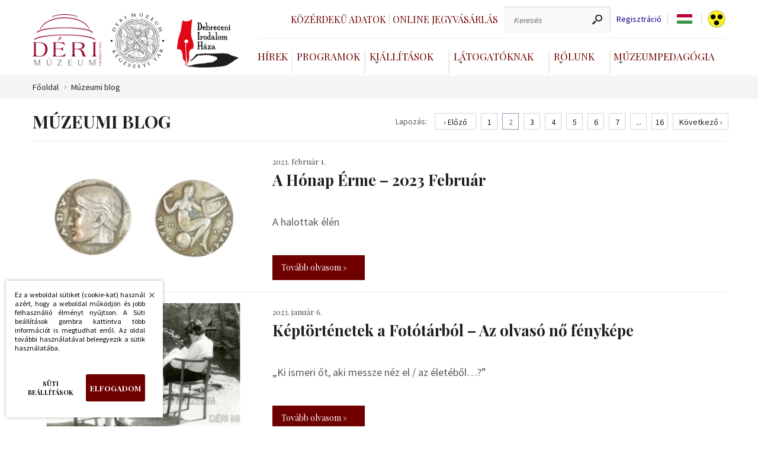

--- FILE ---
content_type: text/html; charset=UTF-8
request_url: https://www.derimuzeum.hu/muzeumiblog.php?amp;akadalyment=&amp;amp;oldal=12&amp;amp;epo=12&amp;amp;nyelv=hu&amp;oldal=0&amp;epo=12&oldal=2&epo=12
body_size: 6046
content:
<!DOCTYPE html><!--





                                                     OMM~                                                                            MMD
                                                     OMM~                                                                            MMD
                                                     OMM~                                                                            MMD
=MM$        MMM       =MM$    DMMMMMMMMMMMMMMMMMNM   OMMMMMMMMMMMMMMMMMMMMMZ    NMMMMMMMMMMMMMMMMMMMMN       $NMMMMMMMMMMMMMMMMMM~   MMMMMMMMMMMMMMMMMMMMND
=MM7        MMM       =MM$  NMMMMMMMMMMMMMMMMMMMMMM$ OMMMMMMMMMMMMMMMMMMMMMMMZ  NMMMMMMMMMMMMMMMMMMMMMMM   ?MMMMMMMMMMMMMMMMMMMMMMN  MMMMMMMMMMMMMMMMMMMMMMMM
=MM7        MMM       =MMZ OMMM                  MMM OMM~                  MMM? NMM                  7MMM ,MMM                  MMM  MMD                  DMMN
=MM7        MMM       =MM$ MMM  ?OOOOOOOOOOOOOOOMMMN OMM~                   MMM NMM,                  MMM DMM: :OOOOOOOOOOOOOOONMMM  MMD                   MMM
=MM7        MMM       =MMZ MMM  MMMMMMMMMMMMMMMMMM8  OMM=                   MMM NMM,                  NMM NMM  MMMMMMMMMMMMMMMMMMM   MMD                   MMM
=MM$        MMM       =MMZ NMMI                      OMM+                  $MMN NMM                   MMM ?MMN                       MMN                  ,MMM
 MMMNDDDDDDMMMMMDDDDDDNMM,  MMMMMDDDDDDDDDDDDDDDDD8= ,MMMNDDDDDDDDDDDDDDDMMMMM  NMM88DDDDDDDDDDDDDDNNMMM,  NMMMMDDDDDDDDDDDDDDDDDD7  MMMMNDDDDDDDDDDDDDDMMMMM:
  NMMMMMMMMMMMMMMMMMMMMM,    $MMMMMMMMMMMMMMMMMMMMMM  =MMMMMMMMMMMMMMMMMMMMM8   NMMMMMMMMMMMMMMMMMMMMMN     ~MMMMMMMMMMMMMMMMMMMMMM   MMMMMMMMMMMMMMMMMMMMMM

 www.webdeb.hu                                                                                                             Ahol a weblapok születnek...www.webdeb.hu                                                                                                             Ahol a weblapok születnek...









--><html lang="hu"><head><title>Déri Múzeum Múzeumblog</title><meta name="author" content="Déri Múzeum"><meta http-equiv="Content-Type" content="text/html; charset=UTF-8"><meta property="og:title" content="Déri Múzeum Múzeumblog"><meta property="og:description" content="Déri Múzeum Képtörténetek a Fotótárból – Képtörténetek a fotótárból – Ruzicska Gyula missziója, Képtörténetek a Fotótárból, A Hónap Érméi, A Hónap Érme – 2023 Szeptember, A Hónap Érme – 2023 Augusztus, A Hónap Érme – 2023 Június, A Hónap Érme – 2023 ..."><meta property="og:url" content="https://www.derimuzeum.hu/muzeumiblog.php?amp;akadalyment=&amp;amp;amp;oldal=12&amp;amp;amp;epo=12&amp;amp;amp;nyelv=hu&amp;amp;oldal=0&amp;amp;epo=12&amp;oldal=2&amp;epo=12"><meta property="og:type" content="product"><meta name="description" content="Déri Múzeum Képtörténetek a Fotótárból – Képtörténetek a fotótárból – Ruzicska Gyula missziója, Képtörténetek a Fotótárból, A Hónap Érméi, A Hónap Érme –"><meta name="keywords" content="Déri Múzeum Képtörténetek a Fotótárból – Képtörténetek a fotótárból – Ruzicska Gyula missziója, Képtörténetek a Fotótárból, A Hónap Érméi, A Hónap Érme – 2023"><meta name="robots" content="All, Index, Follow"><meta name="rating" content="General"><meta name="format-detection" content="telephone=no"><meta name="dcterms.audience" content="Global"><meta name="revisit-after" content="1 days"><link rel="canonical" href="https://www.derimuzeum.hu/muzeumiblog.php?amp;akadalyment=&amp;amp;amp;oldal=12&amp;amp;amp;epo=12&amp;amp;amp;nyelv=hu&amp;amp;oldal=0&amp;amp;epo=12&amp;oldal=2&amp;epo=12"><meta name="viewport" content="initial-scale=1.0,maximum-scale=1.0,user-scalable=0,width=device-width"><link rel="shortcut icon" href="/favicon.ico" type="image/x-icon"><link rel="icon" href="/favicon.png"><link href="css/wdb_min.css?1753953305" rel="stylesheet" type="text/css"><link href="https://fonts.googleapis.com/css?family=Playfair+Display:400,700|Source+Sans+Pro:300,300i,400,400i&amp;display=swap&amp;subset=latin-ext" rel="stylesheet"><script src="js/tweenMax.min.js" ></script> <script>(function(w,d,s,l,i){w[l]=w[l]||[];w[l].push({'gtm.start': new Date().getTime(),event:'gtm.js'});var f=d.getElementsByTagName(s)[0], j=d.createElement(s),dl=l!='dataLayer'?'&l='+l:'';j.async=true;j.src= 'https://www.googletagmanager.com/gtm.js?id='+i+dl;f.parentNode.insertBefore(j,f); })(window,document,'script','dataLayer','GTM-WM79WBQ');</script> <!-- Facebook Pixel Code --> <script> !function(f,b,e,v,n,t,s) {if(f.fbq)return;n=f.fbq=function(){n.callMethod? n.callMethod.apply(n,arguments):n.queue.push(arguments)}; if(!f._fbq)f._fbq=n;n.push=n;n.loaded=!0;n.version='2.0'; n.queue=[];t=b.createElement(e);t.async=!0; t.src=v;s=b.getElementsByTagName(e)[0]; s.parentNode.insertBefore(t,s)}(window,document,'script', 'https://connect.facebook.net/en_US/fbevents.js'); fbq('init', '1542372759922096'); fbq('track', 'PageView'); </script> <noscript> <img height="1" width="1" src="https://www.facebook.com/tr?id=1542372759922096&ev=PageView &noscript=1"/> </noscript> </head><body><noscript><iframe src="https://www.googletagmanager.com/ns.html?id=GTM-WM79WBQ" height="0" width="0" style="display:none;visibility:hidden"></iframe></noscript><script src="js/wdb_min.js?1753876091"></script><header class="auto"> <a href="#" id="menu_icon"> <span></span> </a> <div class="logo_grid"><div> <a class="logo" href="/" title="Déri Múzeum"></a> <a class="logo regeszet" href="/regeszet/" title="Déri Múzeum Régészeti Tár"></a> <a class="logo irodalom" href="/irodalomhaza/" title="Debreceni Irodalom Háza"></a> </div><div class="testver_oldalak"> <a href="/irodalomhaza/" class="logo2" title="Debreceni Irodalom Háza"></a> <a href="/regeszet/" class="logo3" title="Déri Múzeum Régészeti Tár"></a> </div></div><div class="menuRejt"><div class="felsomenu"><div class="loglinkek"></div><div class="keresCont"> <a href="kozerdeku_adatok.php" class="jegyv">Közérdekű adatok <span></span> </a> <a href="https://jegy.derimuzeum.hu" target="_blank" class="jegyv">Online jegyvásárlás <span></span> </a> <div class="keresformcont"><form action="index.php" method="get"><label for="ksz" class="dn">Keresés</label><input type="text" name="ksz" placeholder="Keresés" value=""><input type="submit" name="" value=""></form></div> <a class="reglink" href="regisztracio.php">Regisztráció</a><div tabindex="0" class="nyelvsel"><div class="nyelvselected"> <span class="language hu"></span> <div class="langdd dn"><ul><li><a class="language hu" href="/muzeumiblog.php?amp;akadalyment=&amp;amp;amp;oldal=12&amp;amp;amp;epo=12&amp;amp;amp;nyelv=hu&amp;amp;oldal=0&amp;amp;epo=12&amp;oldal=2&amp;epo=12&amp;nyelv=hu"></a> </li><li><a class="language en" href="/muzeumiblog.php?amp;akadalyment=&amp;amp;amp;oldal=12&amp;amp;amp;epo=12&amp;amp;amp;nyelv=hu&amp;amp;oldal=0&amp;amp;epo=12&amp;oldal=2&amp;epo=12&amp;nyelv=en"></a> </li></ul></div></div></div><script>$(document).on('keydown', '.nyelvsel', function(e) { if (e.key === 'Enter' || e.key === ' ') { $('.langdd').toggleClass('dn'); } });</script> <a class="akadaly" href="muzeumiblog.php?amp;akadalyment=&amp;amp;amp;oldal=12&amp;amp;amp;epo=12&amp;amp;amp;nyelv=hu&amp;amp;oldal=0&amp;amp;epo=12&amp;oldal=2&amp;epo=12&amp;akadalyment"></a> </div></div><nav><ul><li><a href="hirek.php">Hírek<span></span></a></li><li><a href="programok.php">Programok<span></span></a></li> <li> <a class="dd" href="#" aria-haspopup="true" aria-expanded="false">Kiállítások</a> <div class="ddcont"> <ul> <li> <a href="kiallitasok.php?kat=1">Állandó kiállítás</a> </li> <li> <a href="kiallitasok.php?kat=2">Időszaki kiállítás</a> </li> <li> <a href="kiallitasok.php?kat=archiv">Előző kiállítások</a> </li> <li> <a href="kiallitasok.php?kat=4">Virtuális kiállítás</a> </li> </ul> </div> </li>  <li> <a class="dd" href="#" aria-haspopup="true" aria-expanded="false">Látogatóknak</a> <div class="ddcont"> <ul><li><a href="latogatoknak.php?id=9">Közlemény</a></li><li><a href="latogatoknak.php?id=11">Iskolai Közösségi Szolgálat</a></li><li><a href="latogatoknak.php?id=12">Fényjáték</a></li><li><a href="latogatoknak.php?id=13">Múzeumi hátizsák</a></li><li><a href="latogatoknak.php?id=14">Regisztráció a Tisza István-kiállításra</a></li><li><a href="elerhetosegeink.php">Elérhetőségek</a></li><li><a href="latogatoknak.php?id=3">Nyitva tartás</a></li><li><a href="latogatoknak.php?id=4&amp;arak">Belépőjegy</a></li></ul> </div> </li>  <li> <a class="dd" href="#" aria-haspopup="true" aria-expanded="false">Rólunk</a> <div class="ddcont"> <ul><li><a href="rolunk.php?id=29">Múzeumi Katalógus</a> </li><li><a href="rolunk.php?id=25">Múzeumtörténet</a> </li><li><a href="rolunk.php?id=2">Küldetésnyilatkozat</a> </li><li><a href="munkatarsak.php">Munkatársak</a> </li><li><a href="gyujtemenyeink.php">Gyűjteményeink</a> </li><li><a href="kiadvanyaink.php">Kiadványaink</a> </li><li><a href="muzeumiblog.php">Múzeumi Blog</a> </li></ul> </div> </li>  <li> <a class="dd" href="#">Múzeumpedagógia</a> <div class="ddcont"> <ul><li><a href="muzeumpedagogia.php?id=23">Múzeumi hátizsák</a> </li><li><a href="muzeumpedagogia.php?id=2">Óvodásoknak</a> </li><li><a href="muzeumpedagogia.php?id=3">Iskolásoknak</a> </li><li><a href="muzeumpedagogia.php?id=15">Fogyatékkal élőknek</a> </li><li><a href="muzeumpedagogia.php?id=17">Múzeumpedagógia online</a> </li></ul> </div> </li> </ul></nav></div><div class="respoKeresTrigg"></div></header><div class="respoKeresCont"><form action="index.php" method="get"><input type="text" name="ksz" placeholder="Keresés" value=""><input type="submit" name="" value=""></form></div><div class="respoMenu"><nav><ul><li><a href="kozerdeku_adatok.php">Közérdekű adatok</a></li><li><a href="https://jegy.derimuzeum.hu" target="_blank">Online jegyvásárlás</a></li> <li> <a href="hirek.php">Hírek</a> </li>  <li> <a href="programok.php">Programok</a> </li>  <li class="jsDDrop"> <a class="dd" href="#" aria-haspopup="true" aria-expanded="false">Kiállítások</a> <div class="ddcont"> <ul> <li> <a href="kiallitasok.php?kat=1">Állandó kiállítás</a> </li> <li> <a href="kiallitasok.php?kat=2">Időszaki kiállítás</a> </li> <li> <a href="kiallitasok.php?kat=archiv">Előző kiállítások</a> </li> <li> <a href="kiallitasok.php?kat=4">Virtuális kiállítás</a> </li> </ul> </div> </li> <li class="jsDDrop"> <a class="dd" href="#" aria-haspopup="true" aria-expanded="false">Látogatóknak</a> <div class="ddcont"> <ul><li><a href="latogatoknak.php?id=9">Közlemény</a></li><li><a href="latogatoknak.php?id=11">Iskolai Közösségi Szolgálat</a></li><li><a href="latogatoknak.php?id=12">Fényjáték</a></li><li><a href="latogatoknak.php?id=13">Múzeumi hátizsák</a></li><li><a href="latogatoknak.php?id=14">Regisztráció a Tisza István-kiállításra</a></li><li><a href="elerhetosegeink.php">Elérhetőségek</a></li><li><a href="latogatoknak.php?id=3">Nyitva tartás</a></li><li><a href="latogatoknak.php?id=4&amp;arak">Belépőjegy</a></li></ul> </div> </li>  <li class="jsDDrop"> <a class="dd" href="#" aria-haspopup="true" aria-expanded="false">Rólunk</a> <div class="ddcont"> <ul><li><a href="rolunk.php?id=29">Múzeumi Katalógus</a> </li><li><a href="rolunk.php?id=25">Múzeumtörténet</a> </li><li><a href="rolunk.php?id=2">Küldetésnyilatkozat</a> </li><li><a href="munkatarsak.php">Munkatársak</a> </li><li><a href="gyujtemenyeink.php">Gyűjteményeink</a> </li><li><a href="kiadvanyaink.php">Kiadványaink</a> </li><li><a href="muzeumiblog.php">Múzeumi Blog</a> </li></ul> </div> </li>  <li class="jsDDrop"> <a class="dd" href="#">Múzeumpedagógia</a> <div class="ddcont"> <ul><li><a href="muzeumpedagogia.php?id=23">Múzeumi hátizsák</a> </li><li><a href="muzeumpedagogia.php?id=2">Óvodásoknak</a> </li><li><a href="muzeumpedagogia.php?id=3">Iskolásoknak</a> </li><li><a href="muzeumpedagogia.php?id=15">Fogyatékkal élőknek</a> </li><li><a href="muzeumpedagogia.php?id=17">Múzeumpedagógia online</a> </li></ul> </div> </li> <li><a href="/irodalomhaza/">Debreceni Irodalom Háza</a></li><li><a href="/regeszet/">Déri Múzeum Régészeti Tár</a></li></ul></nav><div class="szurkesav"> <a class="language" href="/muzeumiblog.php?amp;akadalyment=&amp;amp;amp;oldal=12&amp;amp;amp;epo=12&amp;amp;amp;nyelv=hu&amp;amp;oldal=0&amp;amp;epo=12&amp;oldal=2&amp;epo=12&amp;nyelv=hu">HU</a> <a class="language" href="/muzeumiblog.php?amp;akadalyment=&amp;amp;amp;oldal=12&amp;amp;amp;epo=12&amp;amp;amp;nyelv=hu&amp;amp;oldal=0&amp;amp;epo=12&amp;oldal=2&amp;epo=12&amp;nyelv=en">EN</a> <a class="akadaly" href="muzeumiblog.php?amp;akadalyment=&amp;amp;amp;oldal=12&amp;amp;amp;epo=12&amp;amp;amp;nyelv=hu&amp;amp;oldal=0&amp;amp;epo=12&amp;oldal=2&amp;epo=12&amp;akadalyment"></a> </div></div><section class="brcrBG"><div class="auto brcrCont"><a href="/">Főoldal</a><a href="muzeumtortenet.php">Múzeumi blog</a></div></section> <article class="minHeight"><div class="auto paddBott6"><div class="hirekLapoz"><h1>Múzeumi blog</h1> <div class="lapozasTart"> <span>Lapozás:</span> <div class="lapozasCont"> <a class="lapoz lapelozo hover lapozas" title="« Előző oldal" href="/muzeumiblog.php?amp;akadalyment=&amp;amp;amp;oldal=12&amp;amp;amp;epo=12&amp;amp;amp;nyelv=hu&amp;amp;oldal=0&amp;amp;epo=12&amp;oldal=1&amp;epo=12">‹ Előző</a> <a class="lapoz lapozas" title="1. oldalra lapozás" href="/muzeumiblog.php?amp;akadalyment=&amp;amp;amp;oldal=12&amp;amp;amp;epo=12&amp;amp;amp;nyelv=hu&amp;amp;oldal=0&amp;amp;epo=12&amp;oldal=1&amp;epo=12">1</a> <a class="lapoz akt_oldal" title="Aktuális oldal" href="/muzeumiblog.php?amp;akadalyment=&amp;amp;oldal=12&amp;amp;epo=12&amp;amp;nyelv=hu&amp;oldal=0&amp;epo=12&oldal=2&epo=12">2</a> <a class="lapoz lapozas" title="3. oldalra lapozás" href="/muzeumiblog.php?amp;akadalyment=&amp;amp;amp;oldal=12&amp;amp;amp;epo=12&amp;amp;amp;nyelv=hu&amp;amp;oldal=0&amp;amp;epo=12&amp;oldal=3&amp;epo=12">3</a> <a class="lapoz lapozas" title="4. oldalra lapozás" href="/muzeumiblog.php?amp;akadalyment=&amp;amp;amp;oldal=12&amp;amp;amp;epo=12&amp;amp;amp;nyelv=hu&amp;amp;oldal=0&amp;amp;epo=12&amp;oldal=4&amp;epo=12">4</a> <a class="lapoz lapozas" title="5. oldalra lapozás" href="/muzeumiblog.php?amp;akadalyment=&amp;amp;amp;oldal=12&amp;amp;amp;epo=12&amp;amp;amp;nyelv=hu&amp;amp;oldal=0&amp;amp;epo=12&amp;oldal=5&amp;epo=12">5</a> <a class="lapoz lapozas" title="6. oldalra lapozás" href="/muzeumiblog.php?amp;akadalyment=&amp;amp;amp;oldal=12&amp;amp;amp;epo=12&amp;amp;amp;nyelv=hu&amp;amp;oldal=0&amp;amp;epo=12&amp;oldal=6&amp;epo=12">6</a> <a class="lapoz lapozas" title="7. oldalra lapozás" href="/muzeumiblog.php?amp;akadalyment=&amp;amp;amp;oldal=12&amp;amp;amp;epo=12&amp;amp;amp;nyelv=hu&amp;amp;oldal=0&amp;amp;epo=12&amp;oldal=7&amp;epo=12">7</a> <div class="lapoz">...</div><a class="lapoz lapozas" title="16. oldalra lapozás" href="/muzeumiblog.php?amp;akadalyment=&amp;amp;amp;oldal=12&amp;amp;amp;epo=12&amp;amp;amp;nyelv=hu&amp;amp;oldal=0&amp;amp;epo=12&amp;oldal=16&amp;epo=12">16</a> <a class="lapoz lapkovet hover lapozas" title="Következő oldal »" href="/muzeumiblog.php?amp;akadalyment=&amp;amp;amp;oldal=12&amp;amp;amp;epo=12&amp;amp;amp;nyelv=hu&amp;amp;oldal=0&amp;amp;epo=12&amp;oldal=3&amp;epo=12">Következő ›</a> </div> </div></div><div class="hirSor" onclick="location.href='muzeumiblog.php?id=184'"><div class="hirSorKep"><img  alt="A Hónap Érme – 2023 Február" src="tartalom/muzeumtortenet/a-honap-erme-2023-februar_1_1.jpg" title="A Hónap Érme – 2023 Február"></div><div class="hirSorCont"><div class="hirSorDate">2023. február 1.</div><div class="hirSorNev">A Hónap Érme – 2023 Február</div><div class="hirSorIntro">A halottak élén</div> <a class="hirThumbTovabb" href="muzeumiblog.php?id=184">Tovább olvasom »</a> </div></div><div class="hirSor" onclick="location.href='muzeumiblog.php?id=182'"><div class="hirSorKep"><img  alt="Képtörténetek a Fotótárból – Az olvasó nő fényképe" src="tartalom/muzeumtortenet/keptortenetek-a-fototarbol-az-olvaso-no-fenykepe_1_1.jpg" title="Képtörténetek a Fotótárból – Az olvasó nő fényképe"></div><div class="hirSorCont"><div class="hirSorDate">2023. január 6.</div><div class="hirSorNev">Képtörténetek a Fotótárból – Az olvasó nő fényképe</div><div class="hirSorIntro">„Ki ismeri őt, aki messze néz el / az életéből…?”</div> <a class="hirThumbTovabb" href="muzeumiblog.php?id=182">Tovább olvasom »</a> </div></div><div class="hirSor" onclick="location.href='muzeumiblog.php?id=181'"><div class="hirSorKep"><img  alt="Tárgymesék – Adventi készülődés IV." src="tartalom/muzeumtortenet/targymesek-adventi-keszulodes-iv_1_1.jpg" title="Tárgymesék – Adventi készülődés IV."></div><div class="hirSorCont"><div class="hirSorDate">2022. december 23.</div><div class="hirSorNev">Tárgymesék – Adventi készülődés IV.</div><div class="hirSorIntro">Debreceni kereskedők egzotikus árui.</div> <a class="hirThumbTovabb" href="muzeumiblog.php?id=181">Tovább olvasom »</a> </div></div><div class="hirSor" onclick="location.href='muzeumiblog.php?id=180'"><div class="hirSorKep"><img  alt="Képtörténetek a Fotótárból – A Dobozi temető Méliusz-dombja" src="tartalom/muzeumtortenet/keptortenetek-a-fototarbol-a-dobozi-temeto-meliusz-dombja_1_1.jpg" title="Képtörténetek a Fotótárból – A Dobozi temető Méliusz-dombja"></div><div class="hirSorCont"><div class="hirSorDate">2022. december 22.</div><div class="hirSorNev">Képtörténetek a Fotótárból – A Dobozi temető Méliusz-dombja</div><div class="hirSorIntro">&quot;Régi emlékekkel díszelő nagy halom&quot;: A Dobozi temető Méliusz-dombja</div> <a class="hirThumbTovabb" href="muzeumiblog.php?id=180">Tovább olvasom »</a> </div></div><div class="hirSor" onclick="location.href='muzeumiblog.php?id=179'"><div class="hirSorKep"><img  alt="Tárgymesék – Adventi készülődés III." src="tartalom/muzeumtortenet/targymesek-adventi-keszulodes-iii_1_1.jpg" title="Tárgymesék – Adventi készülődés III."></div><div class="hirSorCont"><div class="hirSorDate">2022. december 16.</div><div class="hirSorNev">Tárgymesék – Adventi készülődés III.</div><div class="hirSorIntro">A karácsonyi, másképp adventi vásárok történetéről.</div> <a class="hirThumbTovabb" href="muzeumiblog.php?id=179">Tovább olvasom »</a> </div></div><div class="hirSor" onclick="location.href='muzeumiblog.php?id=178'"><div class="hirSorKep"><img  alt="Tárgymesék – Adventi készülődés II." src="tartalom/muzeumtortenet/targymesek-adventi-keszulodes-ii_1_1.jpg" title="Tárgymesék – Adventi készülődés II."></div><div class="hirSorCont"><div class="hirSorDate">2022. december 9.</div><div class="hirSorNev">Tárgymesék – Adventi készülődés II.</div><div class="hirSorIntro">A boldog „békeidők” és a két világháború közötti időszak ünnepi hangulata.</div> <a class="hirThumbTovabb" href="muzeumiblog.php?id=178">Tovább olvasom »</a> </div></div><div class="hirSor" onclick="location.href='muzeumiblog.php?id=176'"><div class="hirSorKep"><img  alt="Tárgymesék – Adventi készülődés I." src="tartalom/muzeumtortenet/targymesek-adventi-keszulodes-i_1_1.jpg" title="Tárgymesék – Adventi készülődés I."></div><div class="hirSorCont"><div class="hirSorDate">2022. december 2.</div><div class="hirSorNev">Tárgymesék – Adventi készülődés I.</div><div class="hirSorIntro">A talányos nevű és megjelenésű laterna magica</div> <a class="hirThumbTovabb" href="muzeumiblog.php?id=176">Tovább olvasom »</a> </div></div><div class="hirSor" onclick="location.href='muzeumiblog.php?id=177'"><div class="hirSorKep"><img  alt="A Hónap Érme – 2022 December" src="tartalom/muzeumtortenet/a-honap-erme-2022-december_1.jpg" title="A Hónap Érme – 2022 December"></div><div class="hirSorCont"><div class="hirSorDate">2022. december 1.</div><div class="hirSorNev">A Hónap Érme – 2022 December</div><div class="hirSorIntro">„Látok egy rettenetes sárkánt…”</div> <a class="hirThumbTovabb" href="muzeumiblog.php?id=177">Tovább olvasom »</a> </div></div><div class="hirSor" onclick="location.href='muzeumiblog.php?id=175'"><div class="hirSorKep"><img  alt="A Hónap Érme – 2022 November" src="tartalom/muzeumtortenet/a-honap-erme-2022-november_1.jpg" title="A Hónap Érme – 2022 November"></div><div class="hirSorCont"><div class="hirSorDate">2022. november 1.</div><div class="hirSorNev">A Hónap Érme – 2022 November</div><div class="hirSorIntro">A múzsák új menedéke</div> <a class="hirThumbTovabb" href="muzeumiblog.php?id=175">Tovább olvasom »</a> </div></div><div class="hirSor" onclick="location.href='muzeumiblog.php?id=174'"><div class="hirSorKep"><img  alt="A Hónap Érme – 2022 Október" src="tartalom/muzeumtortenet/a-honap-erme-2022-oktober_1_1.jpg" title="A Hónap Érme – 2022 Október"></div><div class="hirSorCont"><div class="hirSorDate">2022. október 1.</div><div class="hirSorNev">A Hónap Érme – 2022 Október</div><div class="hirSorIntro">Egy máriacelli kegyérem</div> <a class="hirThumbTovabb" href="muzeumiblog.php?id=174">Tovább olvasom »</a> </div></div><div class="hirSor" onclick="location.href='muzeumiblog.php?id=172'"><div class="hirSorKep"><img  alt="A Hónap Érme – 2022 Szeptember" src="tartalom/muzeumtortenet/a-honap-erme-2022-szeptember_1_1.jpg" title="A Hónap Érme – 2022 Szeptember"></div><div class="hirSorCont"><div class="hirSorDate">2022. szeptember 1.</div><div class="hirSorNev">A Hónap Érme – 2022 Szeptember</div><div class="hirSorIntro">Nándorfehérvár ismét keresztény kézen</div> <a class="hirThumbTovabb" href="muzeumiblog.php?id=172">Tovább olvasom »</a> </div></div><div class="hirSor" onclick="location.href='muzeumiblog.php?id=171'"><div class="hirSorKep"><img  alt="Képtörténetek a Fotótárból – Hol kezdődik a város? – Az első fényképek Debrecenről" src="tartalom/muzeumtortenet/keptortenetek-a-fototarbol-hol-kezdodik-a-varos-az-elso-fenykepek-debrecenrol_1_1.jpg" title="Képtörténetek a Fotótárból – Hol kezdődik a város? – Az első fényképek Debrecenről"></div><div class="hirSorCont"><div class="hirSorDate">2022. szeptember 1.</div><div class="hirSorNev">Képtörténetek a Fotótárból – Hol kezdődik a város? – Az első fényképek Debrecenről</div><div class="hirSorIntro">A Holnemváros kiállítás katalógusa alkalmából: Gondy és Egey városképe – Mikor és mi okból készülhetett, s miért éppen ezt a látványt választották a fényképészek megörökítésre.</div> <a class="hirThumbTovabb" href="muzeumiblog.php?id=171">Tovább olvasom »</a> </div></div><div class="hirekLapozdown "><h1></h1> <div class="lapozasTart"> <span>Lapozás:</span> <div class="lapozasCont"> <a class="lapoz lapelozo hover lapozas" title="« Előző oldal" href="/muzeumiblog.php?amp;akadalyment=&amp;amp;amp;oldal=12&amp;amp;amp;epo=12&amp;amp;amp;nyelv=hu&amp;amp;oldal=0&amp;amp;epo=12&amp;oldal=1&amp;epo=12">‹ Előző</a> <a class="lapoz lapozas" title="1. oldalra lapozás" href="/muzeumiblog.php?amp;akadalyment=&amp;amp;amp;oldal=12&amp;amp;amp;epo=12&amp;amp;amp;nyelv=hu&amp;amp;oldal=0&amp;amp;epo=12&amp;oldal=1&amp;epo=12">1</a> <a class="lapoz akt_oldal" title="Aktuális oldal" href="/muzeumiblog.php?amp;akadalyment=&amp;amp;oldal=12&amp;amp;epo=12&amp;amp;nyelv=hu&amp;oldal=0&amp;epo=12&oldal=2&epo=12">2</a> <a class="lapoz lapozas" title="3. oldalra lapozás" href="/muzeumiblog.php?amp;akadalyment=&amp;amp;amp;oldal=12&amp;amp;amp;epo=12&amp;amp;amp;nyelv=hu&amp;amp;oldal=0&amp;amp;epo=12&amp;oldal=3&amp;epo=12">3</a> <a class="lapoz lapozas" title="4. oldalra lapozás" href="/muzeumiblog.php?amp;akadalyment=&amp;amp;amp;oldal=12&amp;amp;amp;epo=12&amp;amp;amp;nyelv=hu&amp;amp;oldal=0&amp;amp;epo=12&amp;oldal=4&amp;epo=12">4</a> <a class="lapoz lapozas" title="5. oldalra lapozás" href="/muzeumiblog.php?amp;akadalyment=&amp;amp;amp;oldal=12&amp;amp;amp;epo=12&amp;amp;amp;nyelv=hu&amp;amp;oldal=0&amp;amp;epo=12&amp;oldal=5&amp;epo=12">5</a> <a class="lapoz lapozas" title="6. oldalra lapozás" href="/muzeumiblog.php?amp;akadalyment=&amp;amp;amp;oldal=12&amp;amp;amp;epo=12&amp;amp;amp;nyelv=hu&amp;amp;oldal=0&amp;amp;epo=12&amp;oldal=6&amp;epo=12">6</a> <a class="lapoz lapozas" title="7. oldalra lapozás" href="/muzeumiblog.php?amp;akadalyment=&amp;amp;amp;oldal=12&amp;amp;amp;epo=12&amp;amp;amp;nyelv=hu&amp;amp;oldal=0&amp;amp;epo=12&amp;oldal=7&amp;epo=12">7</a> <div class="lapoz">...</div><a class="lapoz lapozas" title="16. oldalra lapozás" href="/muzeumiblog.php?amp;akadalyment=&amp;amp;amp;oldal=12&amp;amp;amp;epo=12&amp;amp;amp;nyelv=hu&amp;amp;oldal=0&amp;amp;epo=12&amp;oldal=16&amp;epo=12">16</a> <a class="lapoz lapkovet hover lapozas" title="Következő oldal »" href="/muzeumiblog.php?amp;akadalyment=&amp;amp;amp;oldal=12&amp;amp;amp;epo=12&amp;amp;amp;nyelv=hu&amp;amp;oldal=0&amp;amp;epo=12&amp;oldal=3&amp;epo=12">Következő ›</a> </div> </div></div></div></article><footer><div class="auto footer"><div class=""><h3>Látogatóknak</h3><ul><li><a href="latogatoknak.php?id=9">• Közlemény</a></li><li><a href="latogatoknak.php?id=11">• Iskolai Közösségi Szolgálat</a></li><li><a href="latogatoknak.php?id=12">• Fényjáték</a></li><li><a href="latogatoknak.php?id=13">• Múzeumi hátizsák</a></li><li><a href="latogatoknak.php?id=14">• Regisztráció a Tisza István-kiállításra</a></li><li><a href="elerhetosegeink.php">• Elérhetőségek</a></li><li><a href="latogatoknak.php?id=3">• Nyitva tartás</a></li><li><a href="latogatoknak.php?id=4&amp;arak">• Belépőjegy</a></li></ul></div><div class=""><h3>Múzeumpedagógia</h3><ul><li><a href="muzeumpedagogia.php?id=23">• Múzeumi hátizsák</a></li><li><a href="muzeumpedagogia.php?id=2">• Óvodásoknak</a></li><li><a href="muzeumpedagogia.php?id=3">• Iskolásoknak</a></li><li><a href="muzeumpedagogia.php?id=15">• Fogyatékkal élőknek</a></li><li><a href="muzeumpedagogia.php?id=17">• Múzeumpedagógia online</a></li></ul></div><div class=""><h3>Rólunk</h3><ul><li><a href="rolunk.php?id=29">• Múzeumi Katalógus</a></li><li><a href="rolunk.php?id=25">• Múzeumtörténet</a></li><li><a href="rolunk.php?id=2">• Küldetésnyilatkozat</a></li><li><a href="munkatarsak.php">• Munkatársak</a></li><li><a href="gyujtemenyeink.php">• Gyűjteményeink</a></li><li><a href="kiadvanyaink.php">• Kiadványaink</a></li><li><a href="muzeumiblog.php">• Múzeumi Blog</a></li></ul></div><div class=""><h3>Gyors elérés</h3><ul><li><a href="http://gondy-egey.derimuzeum.hu/">• Gondy-Egey</a></li><li><a href="altalanos.php?id=37">• Impresszum</a></li><li><a href="https://derimuzeum.hu/ckfinder/userfiles/files/kozadat/akadment_nyil_signed.pdf">• Akadálymentesítési nyilatkozat</a></li><li><a href="https://derimuzeum.hu/kozerdeku_adatok.php?id=59">• Panaszkezelés, közérdekű bejelentés</a></li><li><a href="https://derimuzeum.hu/ckfinder/userfiles/files/kozadat/II.1.adatkezeles_adatbiztonsag_szab_2021.pdf">• Adatkezelési és adatbiztonsági szabályzat</a></li><li><a href="https://www.kozadat.hu/kereso/talalatok/8199">• Közadat.hu</a></li></ul></div><div class=""><h3>Közcélú információk</h3><ul><li><a href="altalanos.php?id=23">• Fenntartó</a></li><li><a href="altalanos.php?id=24">• Üvegzseb</a></li><li><a href="altalanos.php?id=25">• Közbeszerzés</a></li><li><a href="altalanos.php?id=26">• Pályázatok</a></li><li><a href="altalanos.php?id=27">• Engedélyek</a></li><li><a href="altalanos.php?id=28">• Támogatóink</a></li><li><a href="https://www.derimuzeum.hu/rolunk.php?id=33">• Állás</a></li><li><a href="altalanos.php?id=43">• SZJA 1% feljánlás</a></li></ul></div></div></footer><section class=" socialBg"><div class="auto social"><h4>Kövess minket:</h4> <a target="_blank" class="facebook" href="https://www.facebook.com/derimuzeum.debrecen/">Facebook</a> <a target="_blank" class="youTube" href="https://www.youtube.com/channel/UCvTJ2w6iu_3pfT6WFeGFsBA">YouTube</a> <a target="_blank" class="instagram" href="https://www.instagram.com/derimuzeum/?hl=hu">Instagram</a> <a target="_blank" class="tweeter" href="https://twitter.com/DMuzeum">Twitter</a> <a target="_blank" class="debrecen" href="https://www.debrecen.hu/hu"></a> <div class="hirlFeliratkozas" tabindex="0" onclick="hirlevel_fel()">Feliratkozás hírlvélre</div></div></section><section class="auto impressz"><div class="footerFlex borderLeftNone">Déri Múzeum - Minden jog fenntartva © 2020 - 2025</div><div class="footerFlex dn92"> <a href="elerhetosegeink.php" target="_blank">4026 Debrecen, Déri tér 1.</a> </div><div class="footerFlex dn92"> <a href="tel:+3652322207">Tel.: +36 (52) 322-207</a> </div><div class="footerFlex borderRightNone dn92"><span class="f_mail_rejtes dn"> href="mailto:uh!pont!muezumired!kukac!ired">E-mail: uh!pont!muezumired!kukac!ired</span></div><div class="footerFlex keszitette borderLeftNone borderRightNone"> <a href="/keszitette.php">készítette:</a> <a href="https://weblap.webdeb.hu/?r=derimuzeum.hu" target="_blank"><img height="26" width="135" src="elemek/webdeblogo.svg" alt="WebDeb.hu" title="WebDeb.hu"></a> </div></section><div id="popup-hatter"></div><div id="popop-cont"><div class="popup"> <a href="javascript: popup('zar'); void(0);" class="bezar"><span></span>Bezárás</a> <div class="fejlec"><span></span></div><div class="tart"></div></div></div><div id="cookie" class="cookie-keret elrejt"><div class="cookie"><p>Ez a weboldal sütiket (cookie-kat) használ azért, hogy a weboldal működjön és jobb felhasználió élményt nyújtson. A Süti beállítások gombra kattintva több információt is megtudhat erről. Az oldal további használatával beleegyezik a sütik használatába.</p><div class="cookie-gombok"> <button type="button" id="cookie-beallitasok" class="cookie-beallitasok">Süti beállítások</button> <button type="button" id="cookie-elfogad" class="cookie-elfogad">Elfogadom</button></div> <button type="button" id="cookie-bezar" class="cookie-bezar">Bezárás</button></div></div><script async src="js/wdb_async_min.js?1753876091"></script> </body></html>

--- FILE ---
content_type: text/css
request_url: https://www.derimuzeum.hu/css/wdb_min.css?1753953305
body_size: 21531
content:
html,body,div,span,applet,object,iframe,h1,h2,h3,h4,h5,h6,p,blockquote,pre,a,abbr,acronym,address,big,cite,code,del,dfn,em,img,ins,input,kbd,q,s,samp,small,strike,strong,sub,sup,tt,var,b,u,i,center,dl,dt,dd,ol,ul,li,fieldset,form,label,legend,table,caption,tbody,tfoot,thead,tr,th,td,article,aside,canvas,details,embed,figure,figcaption,footer,header,hgroup,menu,nav,output,ruby,section,summary,textarea,time,mark,audio,video{border:0;box-sizing:border-box;margin:0;padding:0;}article,aside,details,figcaption,figure,footer,header,hgroup,menu,nav,section{display:block;}html{font-size:62.5%;}body{font-size:1.6rem;line-height:1.2;}*:active,object:focus,embed:focus,a{outline:none;}*.pointer{cursor:pointer;}blockquote,q{quotes:none;}textarea:focus,input:focus{outline:none;}input.checkbox,input.checkbox:hover,input.checkbox:active,input.checkbox:focus{border:0;}input[type='checkbox'],input[type='radio']{height:auto;width:auto;}ol,ul{list-style:none;}.clear{clear:both;}.clearFix:after{content:'.';clear:both;display:block;height:0rem;line-height:0rem;visibility:hidden;}img{margin:0 auto;padding:0;border:0;}img.l{float:left;}img.r{float:right;}table{margin:0;border-collapse:collapse;}td.top{vertical-align:top;}td.middle{vertical-align:middle;}td.bottom{vertical-align:bottom;}.alert{color:#E00000;}.at{text-decoration:line-through}.auto{margin:0 auto;}.b{font-weight:bold;}.c{text-align:center;}.debug{border:0.1rem solid #f00;}.db{display:block;}.di{display:inline;}.dib{display:inline-block;}.dn{display:none;}.dt{display:table;}.dtc{display:table-cell;}.dtr{display:table-row;}.f1,.f1:hover{font-size:0.1rem;}.f2,.f2:hover{font-size:0.2rem;}.f3,.f3:hover{font-size:0.3rem;}.f4,.f4:hover{font-size:0.4rem;}.f5,.f5:hover{font-size:0.5rem;}.f6,.f6:hover{font-size:0.6rem;}.f7,.f7:hover{font-size:0.7rem;}.f8,.f8:hover{font-size:0.8rem;}.f9,.f9:hover{font-size:0.9rem;}.f10,.f10:hover{font-size:1.0rem;}.f11,.f11:hover{font-size:1.1rem;}.f12,.f12:hover{font-size:1.2rem;}.f13,.f13:hover{font-size:1.3rem;}.f14,.f14:hover{font-size:1.4rem;}.f15,.f15:hover{font-size:1.5rem;}.f16,.f16:hover{font-size:1.6rem;}.f17,.f17:hover{font-size:1.7rem;}.f18,.f18:hover{font-size:1.8rem;}.f19,.f19:hover{font-size:1.9rem;}.f20,.f20:hover{font-size:2.0rem;}.f21,.f21:hover{font-size:2.1rem;}.f22,.f22:hover{font-size:2.2rem;}.f23,.f23:hover{font-size:2.3rem;}.f24,.f24:hover{font-size:2.4rem;}.f25,.f25:hover{font-size:2.5rem;}.f26,.f26:hover{font-size:2.6rem;}.f27,.f27:hover{font-size:2.7rem;}.f28,.f28:hover{font-size:2.8rem;}.f29,.f29:hover{font-size:2.9rem;}.f30,.f30:hover{font-size:3.0rem;}.f31,.f31:hover{font-size:3.1rem;}.f32,.f32:hover{font-size:3.2rem;}.f33,.f33:hover{font-size:3.3rem;}.f34,.f34:hover{font-size:3.4rem;}.f35,.f35:hover{font-size:3.5rem;}.f36,.f36:hover{font-size:3.6rem;}.f37,.f37:hover{font-size:3.7rem;}.f38,.f38:hover{font-size:3.8rem;}.f39,.f39:hover{font-size:3.9rem;}.f40,.f40:hover{font-size:4.0rem;}.f41,.f41:hover{font-size:4.1rem;}.f42,.f42:hover{font-size:4.2rem;}.f43,.f43:hover{font-size:4.3rem;}.f44,.f44:hover{font-size:4.4rem;}.f45,.f45:hover{font-size:4.5rem;}.f46,.f46:hover{font-size:4.6rem;}.f47,.f47:hover{font-size:4.7rem;}.f48,.f48:hover{font-size:4.8rem;}.f49,.f49:hover{font-size:4.9rem;}.f50,.f50:hover{font-size:5.0rem;}.feher{color:#fff;}.fekete{color:#000;}.fll{float:left;}.flr{float:right;}.full{width:100%;}.i{font-style:italic;}.j{text-align:justify;}.kek{color:#00f;}.l{text-align:left;}.link{cursor:pointer;}.normal{font-weight:normal;}.nolink{cursor:default;}.nowrap{white-space:nowrap;}.oh{overflow:hidden;}.p{padding:0.5rem;}.p2{padding:0.2rem 0.5rem;}.padd{padding:1rem;}.padd2{padding:0.2rem 1rem;}.piros{color:#f00;}.r{text-align:right;}.u{text-decoration:underline;}.up{text--webkit-transform:uppercase;text--moz-transform:uppercase;text--ms-transform:uppercase;text--o-transform:uppercase;text-transform:uppercase;}.vat{vertical-align:top;}.vam{vertical-align:middle;}.vab{vertical-align:bottom;}.vh{visibility:hidden;}.zold{color:#0f0;}.kijelol_tilt{-webkit-user-select:none;-moz-user-select:none;-ms-user-select:none;-o-user-select:none;user-select:none;}::selection{background:#b3b3b3;}::-moz-selection{background:#b3b3b3;}*:focus-visible,.xdsoft_datetimepicker *:focus-visible,.ddcont li a:focus-visible,.szuro_box:focus-visible{box-shadow:inset 0 0 0rem 0.2rem #6f0000 !important;}.footer ul li a:focus-visible,.socialBg a:focus-visible,.hirlFeliratkozas:focus-visible{box-shadow:inset 0 0 0rem 0.2rem #6f0000 !important;}.szuro_box.active:focus-visible{box-shadow:inset 0 0 0rem 0.2rem #6f0000 !important;}*{outline:none;}body{color:#575757;font-family:'Source Sans Pro',sans-serif;font-size:1.4rem;font-weight:400;padding:0rem 0rem 0rem 0rem;}.kiemelt{color:#6f0000;}.csik{background:#D6D6D6;height:0.1rem;margin:0rem auto;overflow:hidden;}h1{color:#231f20;}h2{color:#231f20;}h3{color:#231f20;}h4{color:#231f20;}h5{color:#231f20;}h6{color:#231f20;}a{color:#0B0080;text-decoration:none;transition:color 0.2s;}a:hover{color:#0645AD;text-decoration:none;transition:color 0.2s;}p{}img.b{border:0.1rem solid #575757;padding:0.2rem;}img.balmargo{float:right;margin:0rem 0rem 1rem 1rem;}img.jobbmargo{float:left;margin:0rem 1rem 1rem 0rem;}textarea{background:#F5F5F5;border:0.1rem solid #696969;color:#575757;height:10rem;outline:none;padding:0.2rem;width:26rem;resize:none;}textarea:focus{background-color:#fff;}th{border:0rem;color:#575757;font-weight:400;}select{background:#575757;border:0.1rem solid #696969;color:#fff;font-weight:400;padding:0.1rem;text-align:left;}.select_style{background:#f9f9f9;border:0.1rem solid #c1c1c1;border-radius:0.4rem 0.4rem 0.4rem 0.4rem;box-shadow:0rem 0.1rem 0rem 0rem #d0d0d0;height:5rem;overflow:hidden;position:relative;width:100%;}.select_style:before{border-color:#f9f9f9 transparent transparent transparent;border-style:solid;border-width:0.6rem 0.35rem 0 0.35rem;border-radius:0.2rem 0.2rem 0rem 0rem;content:'';height:0;position:absolute;top:1.7rem;right:2.2rem;width:0;z-index:2;}.select_style:after{border-color:#818181 transparent transparent transparent;border-style:solid;border-width:0.7rem 0.5rem 0 0.5rem;border-radius:0.2rem 0.2rem 0rem 0rem;content:'';height:0;position:absolute;top:50%;right:2rem;-webkit-transform:translateY(-50%);-moz-transform:translateY(-50%);-ms-transform:translateY(-50%);-o-transform:translateY(-50%);transform:translateY(-50%);width:0;}.select_style select{background:none;-webkit-appearance:none;-moz-appearance:none;-ms-appearance:none;-o-appearance:none;appearance:none;border:none;cursor:pointer;color:#575757;font-size:1.5rem;height:5rem;padding:0rem 2rem 0rem 2rem;width:100%;}.select_style option{font-size:1.7rem;padding:0.6rem 0rem 0.6rem 0.6rem;}input{background:#fff;color:#666666;line-height:1;margin:0rem 0rem 0rem 0rem;outline:none;padding:0.2rem;resize:none;text-align:left;}.csillag,.csillag:focus{background:url('elemek/admin/csillag.png') no-repeat;background-position:98.5% 50%;}.gomb,button,input[type='button'],input[type='submit']{background:#6f0000;color:#fff;cursor:pointer;margin:1.5rem auto;padding:1rem 1.8rem 1rem 1.8rem;font-family:'Playfair Display',serif;font-size:1.6rem;font-weight:700;text-align:center;text--webkit-transform:uppercase;text--moz-transform:uppercase;text--ms-transform:uppercase;text--o-transform:uppercase;text-transform:uppercase;transition:all ease-in-out 0.2s;}.gomb:hover,.gomb:active,.gomb:focus,button:hover,button:active,button:focus,input[type='button']:hover,input[type='button']:active,input[type='button']:focus,input[type='submit']:hover,input[type='submit']:active,input[type='submit']:focus{background:#871818;color:#fff;cursor:pointer;transition:all ease-in-out 0.2s;}.gombb{background:#6f0000;color:#fff;cursor:pointer;font-family:'Playfair Display',serif;font-size:1.6rem;font-weight:700;text-align:center;transition:all ease-in-out 0.2s;}.gombb:hover,.gombb:active,.gombb:focus{background:#871818;color:#fff;cursor:pointer;transition:all ease-in-out 0.2s;}input:focus{background:#fff;border:0.1rem solid #696969;color:#575757;}input.alert{}input.gyk_szurke{color:#4B4B4B;}.form_bal{padding:0.2rem 0.4rem 0.2rem 0rem;}.form_jobb{padding:0.2rem 0rem 0.2rem 0rem;}.form_feliratok{margin:1rem 0rem 0.4rem 0rem;font-weight:bold;text-align:center}.f_mail_rejtes{display:none;}.szep{border-bottom:0.1rem solid #DDDDDD;margin:0rem 0rem 0rem 0rem;padding:2rem 0rem 0rem 0rem;}.resz_string{white-space:nowrap;overflow:hidden;text-overflow:ellipsis;}table.csikos{border:0.1rem solid #C9D3DD;}table.csikos tr{transition:all ease-in-out 0.2s;}table.csikos tr:nth-of-type(2n){background:#ECEDEE;}table.csikos th{background:#DDE8F3;font-weight:bold;padding:1rem 1.5rem;}table.csikos td{padding:1rem 1.5rem;}table.csikos tr.link:hover{background:#E6F1F8;transition:all ease-in-out 0.2s;}fieldset{border-radius:0.5rem;padding:1rem;}legend{padding:0rem 0.5rem;}label.checkbox{display:block;cursor:pointer;margin:.2rem 0rem 0rem 0rem;}label.checkbox input[type='checkbox']{display:none;}label.checkbox span.label_text{color:#231f20;display:block;font-size:1.4rem;line-height:2.4rem;padding:0.1rem 0rem 0rem 2.6rem;position:relative;}label.checkbox span.label_text span.ikon{background:#fff;border:0.1rem solid #a2a2a2;border-radius:0.2rem;height:1.5rem;position:absolute;top:0.5rem;left:0rem;width:1.5rem;}label.checkbox span.label_text span.ikon.alert{}label.checkbox input:checked + span.label_text span.ikon{-webkit-animation:arnyek 500ms;-moz-animation:arnyek 500ms;-ms-animation:arnyek 500ms;-o-animation:arnyek 500ms;animation:arnyek 500ms;}@keyframes arnyek{0%{box-shadow:0rem 0rem 0rem 0rem rgba(241,241,241,1);}100%{box-shadow:0rem 0rem 0rem 3rem rgba(241,241,241,0);}}label.checkbox span.label_text span.ikon span{height:1.5rem;position:absolute;top:0rem;left:0rem;-webkit-transform:scale(0);-moz-transform:scale(0);-ms-transform:scale(0);-o-transform:scale(0);transform:scale(0);transition:all 100ms ease-in-out;width:1.5rem;}label.checkbox span.label_text span.ikon span:before{background:#313131;border-radius:0.1rem;content:'';height:0.2rem;position:absolute;top:0.7rem;left:0.1rem;-webkit-transform:rotate(45deg);-moz-transform:rotate(45deg);-ms-transform:rotate(45deg);-o-transform:rotate(45deg);transform:rotate(45deg);width:0.6rem;}label.checkbox span.label_text span.ikon span:after{background:#313131;border-radius:0.1rem;content:'';height:0.2rem;position:absolute;top:0.5rem;left:0.2rem;-webkit-transform:rotate(135deg);-moz-transform:rotate(135deg);-ms-transform:rotate(135deg);-o-transform:rotate(135deg);transform:rotate(135deg);width:1.2rem;}label.checkbox input:checked + span.label_text span.ikon span{-webkit-transform:scale(1);-moz-transform:scale(1);-ms-transform:scale(1);-o-transform:scale(1);transform:scale(1);transition:all 100ms ease-in-out;}label.radio{display:block;cursor:pointer;margin:1rem 0rem 0rem 0rem;}label.radio input[type='radio']{display:none;}label.radio span.label_text{color:#262626;display:block;font-size:1.4rem;line-height:2.4rem;padding:0.1rem 0rem 0rem 3.4rem;position:relative;}label.radio span.label_text span.ikon{background:#f1f1f1;border:0.1rem solid #cbcbcb;border-radius:1.2rem;height:2.5rem;position:absolute;top:0rem;left:0rem;width:2.5rem;}label.radio input:checked + span.label_text span.ikon{-webkit-animation:arnyek 500ms;-moz-animation:arnyek 500ms;-ms-animation:arnyek 500ms;-o-animation:arnyek 500ms;animation:arnyek 500ms;}@keyframes arnyek{0%{box-shadow:0rem 0rem 0rem 0rem rgba(241,241,241,1);}100%{box-shadow:0rem 0rem 0rem 3rem rgba(241,241,241,0);}}label.radio span.label_text span.ikon span{height:2.5rem;position:absolute;top:0rem;left:0rem;-webkit-transform:scale(0);-moz-transform:scale(0);-ms-transform:scale(0);-o-transform:scale(0);transform:scale(0);transition:all 100ms ease-in-out;width:2.5rem;}label.radio span.label_text span.ikon span:before{background:#313131 none repeat scroll 0 0;border-radius:9.1rem;content:'';height:1.5rem;left:0.4rem;position:absolute;top:0.4rem;-webkit-transform:rotate(45deg);-moz-transform:rotate(45deg);-ms-transform:rotate(45deg);-o-transform:rotate(45deg);transform:rotate(45deg);width:1.5rem;}label.radio input:checked + span.label_text span.ikon span{-webkit-transform:scale(1);-moz-transform:scale(1);-ms-transform:scale(1);-o-transform:scale(1);transform:scale(1);transition:all 100ms ease-in-out;}#popup-hatter{background:rgba(0,0,0,.6);height:100%;opacity:0;position:fixed;top:0;left:0;-webkit-transform:translateZ(0) scale(0);-moz-transform:translateZ(0) scale(0);-ms-transform:translateZ(0) scale(0);-o-transform:translateZ(0) scale(0);transform:translateZ(0) scale(0);transition:opacity 150ms ease-in-out;-webkit-perspective:1000;-moz-perspective:1000;-ms-perspective:1000;-o-perspective:1000;perspective:1000;width:100%;z-index:199;}#popup-hatter.active{opacity:1;-webkit-transform:translateZ(0) scale(1);-moz-transform:translateZ(0) scale(1);-ms-transform:translateZ(0) scale(1);-o-transform:translateZ(0) scale(1);transform:translateZ(0) scale(1);transition:opacity 150ms ease-in-out;-webkit-perspective:1000;-moz-perspective:1000;-ms-perspective:1000;-o-perspective:1000;perspective:1000;}#popop-cont{padding:0 1rem;position:fixed;top:0;left:0;-webkit-transform:translateZ(0) scale(0);-moz-transform:translateZ(0) scale(0);-ms-transform:translateZ(0) scale(0);-o-transform:translateZ(0) scale(0);transform:translateZ(0) scale(0);transition:all 150ms ease-in-out;z-index:200;}#popop-cont.active{-webkit-transform:translateZ(0) scale(1);-moz-transform:translateZ(0) scale(1);-ms-transform:translateZ(0) scale(1);-o-transform:translateZ(0) scale(1);transform:translateZ(0) scale(1);transition:all 250ms ease-in-out;}div.popup{background:#fff;max-width:66.5rem;min-width:30rem;position:relative;}div.popup a.bezar{display:inline-block;border-radius:0 1rem 0 0;height:4rem;overflow:hidden;position:absolute;top:.6rem;right:.7rem;text-indent:-100rem;width:4rem;}div.popup a.bezar:after{background:transparent;content:'';border-radius:100%;height:0;position:absolute;top:50%;left:50%;-webkit-transform:translateX(-50%) translateY(-50%);-moz-transform:translateX(-50%) translateY(-50%);-ms-transform:translateX(-50%) translateY(-50%);-o-transform:translateX(-50%) translateY(-50%);transform:translateX(-50%) translateY(-50%);width:0;}div.popup a.bezar:hover:after{height:9rem;transition:all 250ms ease-in-out;width:9rem;}div.popup a.bezar span{display:inline-block;height:1.5rem;position:absolute;top:50%;left:50%;-webkit-transform:translateX(-50%) translateY(-50%);-moz-transform:translateX(-50%) translateY(-50%);-ms-transform:translateX(-50%) translateY(-50%);-o-transform:translateX(-50%) translateY(-50%);transform:translateX(-50%) translateY(-50%);width:1.5rem;z-index:2;}div.popup a.bezar span:before,div.popup a.bezar span:after{background:#222421;content:'';height:.1rem;position:absolute;top:.6rem;left:0;-webkit-transform:rotate(45deg);-moz-transform:rotate(45deg);-ms-transform:rotate(45deg);-o-transform:rotate(45deg);transform:rotate(45deg);transition:all 250ms ease-in-out;width:1.5rem;}div.popup a.bezar span:after{-webkit-transform:rotate(135deg);-moz-transform:rotate(135deg);-ms-transform:rotate(135deg);-o-transform:rotate(135deg);transform:rotate(135deg);}div.popup a.bezar:hover span:before,div.popup a.bezar:hover span:after{background:#353535;transition:all 250ms ease-in-out;}div.popup div.fejlec{color:#22407a;display:table;cursor:default;font-size:2.4rem;font-weight:400;padding:1.8rem 6rem .6rem 2rem;text-align:left;text--webkit-transform:uppercase;text--moz-transform:uppercase;text--ms-transform:uppercase;text--o-transform:uppercase;text-transform:uppercase;width:100%;}div.popup div.fejlec span{color:#3b9bc7;display:table-cell;font-size:1.6rem;font-weight:700;vertical-align:middle;width:100%;}div.popup div.tart{font-size:1.4rem;font-weight:300;line-height:2rem;min-height:10rem;max-height:45rem;overflow-y:auto;padding:0 2rem 1.5rem 2rem;}div.popup div.tart p{color:#010101;text-align:left;}div.popup .cookie-popup p{font-size:1.4rem;}div.popup .cookie-popup-beallitasok{padding:0 0 0 0;}div.popup .cookie-popup-beallitasok label{background:#f9f9f9;border:.1rem solid #e5e5e5;margin-top:0;margin-bottom:.8rem;padding:.8rem;}div.popup .cookie-popup-beallitasok label strong{display:block;}div.popup .cookie-popup-beallitasok label span.label_text{line-height:1.8rem;padding-top:.4rem;}div.popup .cookie-popup-beallitasok label p.cookie-leiras{font-size:1.2rem;line-height:1.8rem;padding-bottom:.3rem;}div.popup .cookie-gombok{display:grid;grid-template-columns:auto auto;grid--webkit-column-gap:1rem;grid--moz-column-gap:1rem;grid-column-gap:1rem;padding:.6rem 0 0 0;}div.popup .cookie-gombok .left{display:grid;justify-content:flex-end;grid--webkit-column-gap:2rem;grid--moz-column-gap:2rem;grid-column-gap:2rem;}div.popup .cookie-gombok button{border:none;border-radius:.3rem;font-weight:700;padding:.8rem 2rem;}div.popup .cookie-gombok button.cookie-beallitasok{background:#a6a6a6;color:#fff;font-size:1.2rem;}div.popup .cookie-gombok button.cookie-beallitasok:hover{background:rgba(166,166,166,.85);}div.popup .cookie-gombok button.cookie-elfogad{background:#6f0000;color:#fff;font-size:1.3rem;}div.popup .cookie-gombok button.cookie-elfogad:hover{background:rgba(111,0,0,0.85);}div.popup div.tart a.tajekoztato{display:block;color:#4ba4cd;font-size:1.2rem;font-weight:400;line-height:1.8rem;text-decoration:underline;}div.popup div.tart .inputok{display:grid;grid-template-columns:1fr 1fr;grid--webkit-column-gap:1rem;grid--moz-column-gap:1rem;grid-column-gap:1rem;padding:1.9rem 0 0 0;}div.popup div.tart .inputok input{font-size:1.2rem;height:3.5rem;}div.popup div.tart .checkboxok{display:flex;}div.popup div.tart .checkboxok label{margin-right:1rem;}div.popup div.tart .checkboxok label:last-child{margin-right:0;}div.popup div.tart .feliratkozas{display:grid;grid-template-columns:1fr 1fr;grid--webkit-column-gap:1rem;grid--moz-column-gap:1rem;grid-column-gap:1rem;padding:3rem 0 0 0;}div.popup div.tart p{padding-bottom:1rem;}div.popup div.tart p:last-child{padding-bottom:0;}div.popup div.tart ul{margin:0.5rem 0rem;}div.popup div.tart li{list-style-type:disc;margin:0 0 0.2rem 2rem;}#cookie.elrejt{display:none;}.cookie-keret{padding:1.5rem 1rem 1.5rem 1rem;position:fixed;bottom:0;left:0;z-index:200;}.cookie{background:#fff;box-shadow:0 0 .5rem 0 rgba(59,60,62,.42);max-width:26.5rem;padding:1.6rem 3rem 1.2rem 1.5rem;position:relative;}.cookie p{color:#000000;font-size:1.2rem;text-align:justify;line-height:1.5rem;}.cookie .cookie-gombok{display:grid;grid-template-columns:auto auto;padding-top:2.2rem;}.cookie .cookie-gombok button{border:none;border-radius:.3rem;font-weight:700;padding:.8rem 0.7rem;}.cookie .cookie-gombok button.cookie-beallitasok{background:transparent;color:#000;font-size:1.1rem;}.cookie .cookie-gombok button.cookie-elfogad{background:#6f0000;color:#fff;font-size:1.3rem;}.cookie .cookie-gombok button.cookie-elfogad:hover{background:rgba(111,0,0,0.85);}.cookie button.cookie-bezar{background:transparent;border:none;display:block;height:1.1rem;overflow:hidden;position:absolute;right:1.1rem;top:0.5rem;text-indent:-100rem;width:1.1rem;z-index:2;}.cookie button.cookie-bezar::before,.cookie button.cookie-bezar::after{background:#000;content:'';height:.1rem;position:absolute;top:.4rem;left:2.3rem;-webkit-transform:rotate(45deg);-moz-transform:rotate(45deg);-ms-transform:rotate(45deg);-o-transform:rotate(45deg);transform:rotate(45deg);transition:all 250ms ease-in-out;width:1.1rem;}.cookie button.cookie-bezar:after{-webkit-transform:rotate(135deg);-moz-transform:rotate(135deg);-ms-transform:rotate(135deg);-o-transform:rotate(135deg);transform:rotate(135deg);}.xdsoft_datetimepicker{background:#f3f3f3;color:#535353;display:block;padding:0rem 0rem 0rem 0rem;position:absolute;z-index:15;box-sizing:border-box;width:100%;}.xdsoft_datetimepicker iframe{position:absolute;left:0;top:0;width:75px;height:210px;background:transparent;border:none;}.xdsoft_datetimepicker button{border:none !important;}.xdsoft_noselect{-khtml--webkit-user-select:none;-khtml--moz-user-select:none;-khtml--ms-user-select:none;-khtml--o-user-select:none;-khtml-user-select:none;-webkit-user-select:none;-moz-user-select:none;-ms-user-select:none;-o-user-select:none;user-select:none;}.xdsoft_noselect::selection{background:transparent}.xdsoft_noselect::-moz-selection{background:transparent}.xdsoft_datetimepicker.xdsoft_inline{display:inline-block;position:static;box-shadow:none;}.xdsoft_datetimepicker *{box-sizing:border-box;padding:0;margin:0;}.xdsoft_datetimepicker .xdsoft_datepicker,.xdsoft_datetimepicker .xdsoft_timepicker{display:none;}.xdsoft_datetimepicker .xdsoft_datepicker.active,.xdsoft_datetimepicker .xdsoft_timepicker.active{display:block;}.xdsoft_datetimepicker .xdsoft_datepicker{margin:0rem 0rem 0rem 0rem;width:100%;}.xdsoft_datetimepicker.xdsoft_showweeks .xdsoft_datepicker{width:256px;}.xdsoft_datetimepicker .xdsoft_timepicker{width:58px;float:left;text-align:center;margin-left:8px;margin-top:0;}.xdsoft_datetimepicker .xdsoft_datepicker.active+.xdsoft_timepicker{margin-top:8px;margin-bottom:3px}.xdsoft_datetimepicker .xdsoft_mounthpicker{background:#3f3f3f;display:grid;grid-template-columns:auto auto auto auto;justify-content:center;padding:1.5rem 3rem 1.5rem 3rem;position:relative;text-align:center;}.xdsoft_datetimepicker .xdsoft_prev{background:url('../elemek/naptar_back.svg')no-repeat center center;background-size:1.2rem auto;}.xdsoft_datetimepicker .xdsoft_next{background:url('../elemek/naptar_forw.svg')no-repeat center center;background-size:1.2rem auto;}.xdsoft_datetimepicker .xdsoft_label i{}.xdsoft_datetimepicker .xdsoft_prev{}.xdsoft_datetimepicker .xdsoft_today_button{}.xdsoft_datetimepicker .xdsoft_next{}.xdsoft_datetimepicker .xdsoft_next,.xdsoft_datetimepicker .xdsoft_prev ,.xdsoft_datetimepicker .xdsoft_today_button{background-color:transparent;background-repeat:no-repeat;border:0 none;cursor:pointer;display:block;height:30px;outline:medium none;overflow:hidden;padding:0;position:relative;text-indent:100%;white-space:nowrap;width:20px;min-width:0;}.xdsoft_datetimepicker .xdsoft_next:hover,.xdsoft_datetimepicker .xdsoft_prev:hover ,.xdsoft_datetimepicker .xdsoft_today_button:hover{opacity:0.5;}.xdsoft_datetimepicker .xdsoft_timepicker .xdsoft_prev,.xdsoft_datetimepicker .xdsoft_timepicker .xdsoft_next{float:none;background-position:-40px -15px;height:15px;width:30px;display:block;margin-left:14px;margin-top:7px;}.xdsoft_datetimepicker .xdsoft_timepicker .xdsoft_prev{background-position:-40px 0;margin-bottom:7px;margin-top:0;}.xdsoft_datetimepicker .xdsoft_timepicker .xdsoft_time_box{height:151px;overflow:hidden;border-bottom:0.1rem solid #ddd;}.xdsoft_datetimepicker .xdsoft_timepicker .xdsoft_time_box >div >div{background:#f5f5f5;border-top:0.1rem solid #ddd;color:#666;font-size:12px;text-align:center;border-collapse:collapse;cursor:pointer;border-bottom-width:0;height:25px;line-height:25px;}.xdsoft_datetimepicker .xdsoft_timepicker .xdsoft_time_box >div >div:first-child{border-top-width:0;}.xdsoft_datetimepicker .xdsoft_today_button:hover,.xdsoft_datetimepicker .xdsoft_next:hover,.xdsoft_datetimepicker .xdsoft_prev:hover{opacity:1;}.xdsoft_datetimepicker .xdsoft_label{color:#fff;display:inline;position:relative;z-index:50;margin:0;padding:5px 3px;font-size:1.6rem;font-family:'Playfair Display',serif;font-weight:700;line-height:20px;font-weight:bold;background-color:#3f3f3f;float:left;width:182px;text-align:center;cursor:pointer;}.xdsoft_datetimepicker .xdsoft_label:hover>span{text-decoration:underline;}.xdsoft_datetimepicker .xdsoft_label:hover i{opacity:1.0;}.xdsoft_datetimepicker .xdsoft_label >.xdsoft_select{color:#fff;position:absolute;right:0;top:30px;z-index:101;display:none;background:#3f3f3f;max-height:160px;overflow-y:hidden;}.xdsoft_datetimepicker .xdsoft_label >.xdsoft_select.xdsoft_monthselect{right:-7px}.xdsoft_datetimepicker .xdsoft_label >.xdsoft_select.xdsoft_yearselect{right:2px}.xdsoft_datetimepicker .xdsoft_label >.xdsoft_select >div >.xdsoft_option:hover{color:#fff;background:#942f44;}.xdsoft_datetimepicker .xdsoft_label >.xdsoft_select >div >.xdsoft_option{padding:2px 10px 2px 5px;text-decoration:none !important;}.xdsoft_datetimepicker .xdsoft_label >.xdsoft_select >div >.xdsoft_option.xdsoft_current{background:#942f44;color:#fff;font-weight:700;}.xdsoft_datetimepicker .xdsoft_month{text-align:left;width:10rem;}.xdsoft_datetimepicker .xdsoft_calendar{clear:both;min-height:27.2rem;padding:0rem 3rem 0rem 3rem;}.xdsoft_datetimepicker .xdsoft_year{width:6.6rem;text-align:right;}.xdsoft_datetimepicker .xdsoft_calendar table{border-collapse:collapse;width:100%;}.xdsoft_datetimepicker .xdsoft_calendar td >div{padding:0.8rem 0rem 0.8rem 0rem;}.xdsoft_datetimepicker .xdsoft_calendar th{height:25px;}.xdsoft_datetimepicker .xdsoft_calendar td,.xdsoft_datetimepicker .xdsoft_calendar th{background:#f3f3f3;border-collapse:collapse;color:#535353;cursor:pointer;font-size:1.4rem;height:3.8rem;padding:1.5rem 0rem 1.5rem 0rem;padding:0;text-align:center;vertical-align:middle;width:14.2857142%;}.xdsoft_datetimepicker.xdsoft_showweeks .xdsoft_calendar td,.xdsoft_datetimepicker.xdsoft_showweeks .xdsoft_calendar th{width:12.5%;}.xdsoft_datetimepicker .xdsoft_calendar td.xdsoft_today{color:#535353;}.xdsoft_datetimepicker .xdsoft_calendar td.xdsoft_highlighted_default{background:#ffe9d2;box-shadow:#ffb871 0 0.1rem 4px 0 inset;color:#000;}.xdsoft_datetimepicker .xdsoft_calendar td.xdsoft_highlighted_mint{background:#c1ffc9;box-shadow:#00dd1c 0 0.1rem 4px 0 inset;color:#000;}.xdsoft_datetimepicker .xdsoft_calendar td.xdsoft_default,.xdsoft_datetimepicker .xdsoft_calendar td.xdsoft_current,.xdsoft_datetimepicker .xdsoft_timepicker .xdsoft_time_box >div >div.xdsoft_current{}.xdsoft_datetimepicker .xdsoft_calendar td.xdsoft_other_month,.xdsoft_datetimepicker .xdsoft_calendar td.xdsoft_disabled,.xdsoft_datetimepicker .xdsoft_time_box >div >div.xdsoft_disabled{opacity:0.5;cursor:default;}.xdsoft_datetimepicker .xdsoft_calendar td.xdsoft_other_month.xdsoft_disabled{opacity:0.2;}.xdsoft_datetimepicker .xdsoft_calendar td:hover,.xdsoft_datetimepicker .xdsoft_timepicker .xdsoft_time_box >div >div:hover{}.xdsoft_datetimepicker .xdsoft_calendar td.xdsoft_current.xdsoft_disabled:hover,.xdsoft_datetimepicker .xdsoft_timepicker .xdsoft_time_box>div>div.xdsoft_current.xdsoft_disabled:hover{background:#4E77A6 !important;box-shadow:#178fe5 0 0.1rem 3px 0 inset !important;color:#fff !important;}.xdsoft_datetimepicker .xdsoft_calendar td.xdsoft_disabled:hover,.xdsoft_datetimepicker .xdsoft_timepicker .xdsoft_time_box >div >div.xdsoft_disabled:hover{color:inherit !important;background:inherit !important;box-shadow:inherit !important;}.xdsoft_datetimepicker .xdsoft_calendar th{font-weight:700;text-align:center;color:#999;cursor:default;}.xdsoft_datetimepicker .xdsoft_copyright{color:#ccc !important;font-size:10px;clear:both;float:none;margin-left:8px;}.xdsoft_datetimepicker .xdsoft_copyright a{color:#eee !important}.xdsoft_datetimepicker .xdsoft_copyright a:hover{color:#aaa !important}.xdsoft_time_box{position:relative;border:0.1rem solid #ccc;}.xdsoft_scrollbar >.xdsoft_scroller{background:#ccc !important;height:20px;border-radius:3px;}.xdsoft_scrollbar{position:absolute;width:7px;right:0;top:0;bottom:0;cursor:pointer;}.xdsoft_scroller_box{position:relative;}.xdsoft_datetimepicker .xdsoft_save_selected{display:block;border:0.1rem solid #dddddd !important;margin-top:5px;width:100%;color:#454551;font-size:13px;}.xdsoft_datetimepicker .blue-gradient-button{font-family:"museo-sans","Book Antiqua",sans-serif;font-size:12px;font-weight:300;color:#82878c;height:28px;position:relative;padding:4px 17px 4px 33px;border:0.1rem solid #d7d8da;background:linear-gradient(to bottom,#fff 0%,#f4f8fa 73%);}.xdsoft_datetimepicker .blue-gradient-button:hover,.xdsoft_datetimepicker .blue-gradient-button:focus,.xdsoft_datetimepicker .blue-gradient-button:hover span,.xdsoft_datetimepicker .blue-gradient-button:focus span{color:#454551;background:linear-gradient(to bottom,#f4f8fa 0%,#FFF 73%);}.auto{max-width:117rem;margin:0rem auto;}header{height:12.7rem;display:grid;grid-template-columns:38rem auto;justify-content:space-between;}.logo_grid{display:grid;grid-template-columns:36rem auto;align-content:center;align-items:center;}.logo_grid .testver_oldalak{display:none;}.logo{align-self:center;background:url('../elemek/logo.png') no-repeat center left;background-size:auto 90%;display:inline-block;height:9.7rem;margin:0;width:11.6rem;}.logo.irodalom{background:url('../elemek/iro_logo.png') no-repeat center center;background-size:90%;border-radius:0;margin-bottom:-1.7rem;height:12rem;width:11.6rem;}.logo.regeszet{background:url('../elemek/reg_logo.png') no-repeat center center;background-size:90%;border-radius:0;margin-bottom:-1.3rem;height:12rem;width:11.6rem;}.loglinkek{display:flex;}.fejlink_deri{align-self:center;background:url('../elemek/deri_logo.png')no-repeat left center;background-size:auto 3.5rem;font-family:'Playfair Display',serif;font-size:1.4rem;font-weight:400;line-height:3.5rem;height:3.5rem;padding:0rem 5rem 0rem 5.7rem;}.fejlink_iro{align-self:center;background:url('../elemek/iro_logo.png')no-repeat left center;background-size:auto 3.5rem;font-family:'Playfair Display',serif;font-size:1.4rem;font-weight:400;line-height:3.5rem;height:3.5rem;padding:0rem 5rem 0rem 5.7rem;}.fejlink_reg{align-self:center;background:url('../elemek/reg_logo.png')no-repeat left center;background-size:auto 3.5rem;font-family:'Playfair Display',serif;font-size:1.4rem;font-weight:400;line-height:3.5rem;height:3.5rem;padding:0rem 5rem 0rem 5.7rem;}.keresCont{height:6.4rem;display:grid;grid-template-columns:auto auto auto auto auto auto;justify-content:flex-end;align-items:center;}.jegyv{color:#6f0000;margin-right:1rem;font-family:'Playfair Display',serif;position:relative;font-size:1.6rem;text--webkit-transform:uppercase;text--moz-transform:uppercase;text--ms-transform:uppercase;text--o-transform:uppercase;text-transform:uppercase;}.jegyv:first-of-type{border-right:.1rem solid #ccc;margin-right:.5rem;padding-right:.5rem;}.jegyv:hover{color:#6f0000;}.jegyv span{background:#6f0000;height:0.1rem;opacity:0;position:absolute;bottom:-0.8rem;left:50%;-webkit-transform:translateX(-50%);-moz-transform:translateX(-50%);-ms-transform:translateX(-50%);-o-transform:translateX(-50%);transform:translateX(-50%);width:0rem;}.jegyv:hover span{-webkit-animation:hoverspan 200ms ease-out;-moz-animation:hoverspan 200ms ease-out;-ms-animation:hoverspan 200ms ease-out;-o-animation:hoverspan 200ms ease-out;animation:hoverspan 200ms ease-out;opacity:1;width:80%;}.keresformcont{align-self:center;border-top:0.1rem solid #d9d9d9;border-right:0.1rem solid #d9d9d9;height:4.2rem;position:relative;width:18rem;}.keresformcont input{background:#fafafa;border-top:0.1rem solid #eeeeee;border-right:0.1rem solid #eeeeee;display:block;height:100%;width:100%;font-style:italic;padding:1.4rem 1.7rem 1.4rem 1.7rem;}.keresformcont input:focus{border-bottom:none;border-left:none;}.keresformcont input[type='submit']{background:url('../elemek/icon_search.svg')no-repeat center center;background-size:1.7rem auto;border:none;height:1.7rem;margin:0rem 0rem 0rem 0rem;padding:0rem 0rem 0rem 0rem;position:absolute;top:50%;right:1.3rem;-webkit-transform:translateY(-50%);-moz-transform:translateY(-50%);-ms-transform:translateY(-50%);-o-transform:translateY(-50%);transform:translateY(-50%);width:1.7rem;}.nyelvsel{align-self:center;border-right:0.1rem solid #d8d8d8;border-left:0.1rem solid #d8d8d8;height:2rem;margin:0rem 1rem 0rem 0rem;padding:0rem 1.5rem;position:relative;}.nyelvsel select{border:none;background:transparent;text-indent:-100rem;width:3rem;}.language{display:block;align-self:center;color:#d9d9d9;font-size:1.4rem;position:relative;text-indent:-100rem;font-weight:300;}.langdd{padding:0.8rem 0rem;}.nyelvselected:hover .langdd{display:block;z-index:3;}.reglink{align-self:center;padding:0rem 1rem 0rem 1rem;}.language.hu:after{background:url('../elemek/icon_hu.svg')no-repeat center center;background-size:2.6rem auto;content:'';display:block;height:2rem;width:2.6rem;}.language.en{background:url('../elemek/icon_en.svg')no-repeat center center;background-size:2.6rem auto;content:'';display:block;height:2rem;width:2.6rem;}.language:hover{text-decoration:underline;}.akadaly{align-self:center;background:url('../elemek/icon_akadaly.png')no-repeat center center;height:3rem;width:3rem;}nav{border-top:0.1rem solid #ececec;color:#231f20;font-family:'Playfair Display',serif;font-size:1.7rem;font-weight:400;padding:2rem 0rem 0rem 0rem;}nav >ul{display:grid;grid-template-columns:auto auto auto auto auto auto;}nav >ul >li{border-right:0.1rem solid #eeeeee;border-left:0.1rem solid #e4e4e4;padding:0rem .7rem;position:relative;}nav >ul >li:nth-of-type(1){border-right:none;border-left:none;padding-left:0;}nav >ul >li:last-of-type{border-right:none;padding:0rem 0rem 0rem .5rem;}nav ul li a:hover{color:#6f0000;}nav ul li a{color:#6f0000;position:relative;text--webkit-transform:uppercase;text--moz-transform:uppercase;text--ms-transform:uppercase;text--o-transform:uppercase;text-transform:uppercase;}nav ul li a span{background:#6f0000;height:0.1rem;opacity:0;position:absolute;bottom:-0.8rem;left:50%;-webkit-transform:translateX(-50%);-moz-transform:translateX(-50%);-ms-transform:translateX(-50%);-o-transform:translateX(-50%);transform:translateX(-50%);width:0rem;}nav ul li a:hover span{-webkit-animation:hoverspan 200ms ease-out;-moz-animation:hoverspan 200ms ease-out;-ms-animation:hoverspan 200ms ease-out;-o-animation:hoverspan 200ms ease-out;animation:hoverspan 200ms ease-out;opacity:1;width:80%;}@keyframes hoverspan{from{opacity:0;width:0rem;}to{opacity:1;width:80%;}}.dd{position:relative;padding:0rem 1.9rem 0rem 0rem;}.dd::after{background:url('../elemek/icon_dd_men.svg') no-repeat center center;background-size:0.8rem auto;content:'';display:block;height:0.5rem;position:absolute;top:50%;right:0.3rem;-webkit-transform:translateY(-50%);-moz-transform:translateY(-50%);-ms-transform:translateY(-50%);-o-transform:translateY(-50%);transform:translateY(-50%);width:0.8rem;}nav ul li:hover .ddcont,nav ul li.hover .ddcont{display:block;}.ddcont{background:#fff;box-shadow:0rem 0.2rem 0.8rem 0.1rem rgba(0,0,0,0.3);border:0.1rem solid #cacaca;display:none;padding:0.6rem 1rem 0.6rem 1rem;position:absolute;top:3rem;left:0rem;width:26.5rem;z-index:5;}.ddcont ul{position:relative;height:100%;width:100%;}.ddcont ul:before{background:url('../elemek/icon_ddCont_bef.png')no-repeat center center;content:'';display:block;height:1.5rem;position:absolute;top:-1.8rem;left:25%;-webkit-transform:translateX(-50%);-moz-transform:translateX(-50%);-ms-transform:translateX(-50%);-o-transform:translateX(-50%);transform:translateX(-50%);width:1.4rem;}.ddcont ul:after{content:'';display:block;height:2rem;position:absolute;top:-2rem;left:0;-webkit-transform:translateX(-1rem);-moz-transform:translateX(-1rem);-ms-transform:translateX(-1rem);-o-transform:translateX(-1rem);transform:translateX(-1rem);width:calc(100% + 2rem);}.ddcont li a{border:none;color:#231f20;display:block;font-size:1.6rem;padding:1.4rem 2.8rem 1.2rem 2.8rem;position:relative;text--webkit-transform:none;text--moz-transform:none;text--ms-transform:none;text--o-transform:none;text-transform:none;}.ddcont li a:hover{background:linear-gradient(to right,#ffffff 0%,#f4f4f4 28%,#f4f4f4 65%,#ffffff 100%);color:#231f20;}.ddcont li{border-bottom:0.1rem dashed #dadbda;border-left:none;border-right:none;border-top:none;position:relative;}.ddcont li a:before{background:url('../elemek/icon_dd_li.png')no-repeat center center;background-size:0.5rem auto;content:'';display:block;height:0.8rem;position:absolute;top:55%;left:1.7rem;-webkit-transform:translateY(-50%);-moz-transform:translateY(-50%);-ms-transform:translateY(-50%);-o-transform:translateY(-50%);transform:translateY(-50%);width:0.5rem;}.ddcont li:last-of-type{border-bottom:none;}div.slider_respo_keret{max-width:100%;padding-bottom:47.9rem;}.kiallitaasSlider div.slider_respo_keret{padding-bottom:35rem;}div.WebDeb_slider{width:100%;}div.WebDeb_slider .slide{float:left;opacity:0;position:absolute;transition:opacity 800ms ease-in-out;width:100%;z-index:1;}div.WebDeb_slider .slide.aktiv{opacity:1;z-index:2;}div.WebDeb_slider .slide img{vertical-align:bottom;}div.menuk a{margin:0rem 1rem 0rem 0rem;}.sliderCont{position:relative;}.eloSlider{background:#fff url('../elemek/icon_nyil_back.svg')no-repeat center center;background-size:1.6rem auto;box-shadow:0rem 0rem 0.3rem 0rem rgba(0,0,0,0.3);display:block;height:8rem;position:absolute;top:50%;left:-5.2rem;-webkit-transform:translateY(-50%);-moz-transform:translateY(-50%);-ms-transform:translateY(-50%);-o-transform:translateY(-50%);transform:translateY(-50%);width:8rem;z-index:3;}.eloSlider:hover{box-shadow:0rem 0rem 0.4rem 0rem rgba(0,0,0,0.45);}.kovSlider{background:#fff url('../elemek/icon_nyil_forw.svg')no-repeat center center;background-size:1.6rem auto;box-shadow:0rem 0rem 0.3rem 0rem rgba(0,0,0,0.3);display:block;height:8rem;position:absolute;top:50%;right:-5.2rem;-webkit-transform:translateY(-50%);-moz-transform:translateY(-50%);-ms-transform:translateY(-50%);-o-transform:translateY(-50%);transform:translateY(-50%);width:8rem;z-index:3;}.kiallitaasSlider .eloSlider{height:5.9rem;position:absolute;top:10rem;left:-3rem;-webkit-transform:none;-moz-transform:none;-ms-transform:none;-o-transform:none;transform:none;width:5.9rem;}.kiallitaasSlider .kovSlider{height:5.9rem;position:absolute;top:10rem;right:-3rem;-webkit-transform:none;-moz-transform:none;-ms-transform:none;-o-transform:none;transform:none;width:5.9rem;}.kovSlider:hover{box-shadow:0rem 0rem 0.4rem 0rem rgba(0,0,0,0.45);}.sliderposCont{display:block;height:100%;position:absolute;top:0;left:50%;-webkit-transform:translateX(-50%);-moz-transform:translateX(-50%);-ms-transform:translateX(-50%);-o-transform:translateX(-50%);transform:translateX(-50%);width:117rem;z-index:3;}.sliderRel{position:relative;width:100%;}.sliderTartCont{display:block;height:100%;position:absolute;top:0;left:50%;-webkit-transform:translateX(-50%);-moz-transform:translateX(-50%);-ms-transform:translateX(-50%);-o-transform:translateX(-50%);transform:translateX(-50%);width:117rem;z-index:6;}.posRelSlider{height:100%;padding:19.7rem 0rem 0rem 5rem;position:relative;width:100%;}.sliderSzoveg{background:rgba(255,255,255,0.85);border-bottom:0.4rem solid #7c0421;color:#231f20;display:inline-block;font-family:'Playfair Display',serif;font-size:2.2rem;font-weight:400;padding:3.5rem 2.5rem 2.5rem 2.5rem;position:relative;}.sliderTipus{background:#4a4a4a;color:#fff;font-family:'Playfair Display',serif;font-size:1.1rem;font-weight:400;min-width:8rem;text--webkit-transform:uppercase;text--moz-transform:uppercase;text--ms-transform:uppercase;text--o-transform:uppercase;text-transform:uppercase;padding:1rem 1.5rem 1rem 1.2rem;position:absolute;top:0rem;left:0rem;-webkit-transform:translateY(-100%);-moz-transform:translateY(-100%);-ms-transform:translateY(-100%);-o-transform:translateY(-100%);transform:translateY(-100%);text-align:center;}.sliderSzoveg h1{color:#231f20;text--webkit-transform:uppercase;text--moz-transform:uppercase;text--ms-transform:uppercase;text--o-transform:uppercase;text-transform:uppercase;font-size:2rem;line-height:3rem;}.sliderTovabb{background:#6f0000;color:#fff;display:inline-block;font-family:'Playfair Display',serif;font-weight:700;font-size:1.6rem;font-weight:700;margin:2rem 0rem 0rem 0rem;padding:1.7rem 3.2rem 1.7rem 2rem;position:relative;text--webkit-transform:uppercase;text--moz-transform:uppercase;text--ms-transform:uppercase;text--o-transform:uppercase;text-transform:uppercase;width:auto;}.sliderTovabb:hover{background:#871818;color:#fff;}.sliderTovabb:after{background:url('../elemek/icon_tovabb.png')no-repeat center center;content:'';display:block;height:0.8rem;position:absolute;top:50%;right:1.8rem;-webkit-transform:translateY(-50%);-moz-transform:translateY(-50%);-ms-transform:translateY(-50%);-o-transform:translateY(-50%);transform:translateY(-50%);width:0.5rem;}.slider1.menuk{height:1.9rem;position:absolute;bottom:1.8rem;left:50%;-webkit-transform:translateX(-50%);-moz-transform:translateX(-50%);-ms-transform:translateX(-50%);-o-transform:translateX(-50%);transform:translateX(-50%);z-index:5;}.pagination{background:#fff;border-radius:1.9rem;display:inline-block;height:2rem;opacity:1;position:relative;width:2rem;}.pagination:hover:after ,.pagination.hover:after{background:#871818;border-radius:1rem;content:'';display:block;height:1rem;position:absolute;top:50%;left:50%;-webkit-transform:translateY(-50%) translateX(-50%);-moz-transform:translateY(-50%) translateX(-50%);-ms-transform:translateY(-50%) translateX(-50%);-o-transform:translateY(-50%) translateX(-50%);transform:translateY(-50%) translateX(-50%);width:1rem;}div.sliderCont .loader{background:transparent;height:.5rem;position:absolute;bottom:0rem;left:0;width:100%;z-index:5;}div.sliderCont .loader span{-webkit-animation:none;-moz-animation:none;-ms-animation:none;-o-animation:none;animation:none;background:transparent;display:block;height:.5rem;position:absolute;top:0;left:0;}@keyframes slider{0%{width:0;}100%{width:100%;}}.hirek{padding:3rem 0rem 5rem 0rem;}.h1Grid{display:grid;grid-template-columns:auto 12.6rem;}.h1Grid h1{font-family:'Playfair Display',serif;font-size:2.4rem;text--webkit-transform:uppercase;text--moz-transform:uppercase;text--ms-transform:uppercase;text--o-transform:uppercase;text-transform:uppercase;}.h1Grid a{color:#231f20;align-self:center;font-family:'Playfair Display',serif;font-size:1.4rem;padding:0rem 1.6rem 0rem 0rem;text-align:right;position:relative;}.h1Grid a:after{background:url('../elemek/icont_korabbi.png')no-repeat center center;content:'';height:0.8rem;position:absolute;top:50%;right:0.4rem;-webkit-transform:translateY(-50%);-moz-transform:translateY(-50%);-ms-transform:translateY(-50%);-o-transform:translateY(-50%);transform:translateY(-50%);width:0.5rem;}.hirekGrid{display:grid;grid-template-columns:1fr 1fr 1fr;grid-gap:2.2rem;padding:1.9rem 0rem 0rem 0rem;}.separator{border-bottom:0.1rem dashed #d5d6d5;}.hirThumb{display:grid;grid-template-columns:100%;grid-template-rows:21.5rem auto auto 1fr auto;cursor:pointer;}.hirThumb:hover .hirThumbTovabb{color:#fff;background:#871818;}.hirThumbKep{overflow:hidden;position:relative;}.hirThumb:hover .hirThumbKep:after{background:rgba(19,18,18,0.5);content:'';display:block;height:100%;position:absolute;top:0;left:0;width:100%;z-index:5;}.hirThumbKep img{margin:auto;position:absolute;top:-100%;right:-100%;bottom:-100%;left:-100%;vertical-align:bottom;transition:all 250ms ease;width:100%;transition:all 250ms ease;}.hirThumb:hover img{-webkit-transform:translate3d(-10px,0,0) scale(1.05);-moz-transform:translate3d(-10px,0,0) scale(1.05);-ms-transform:translate3d(-10px,0,0) scale(1.05);-o-transform:translate3d(-10px,0,0) scale(1.05);transform:translate3d(-10px,0,0) scale(1.05);transition:all 250ms ease;}.hirThumbDatum{color:#454545;font-family:'Playfair Display',serif;font-size:1.3rem;padding:2.4rem 0rem 0rem 0rem;}.hirThumbCim{color:#231f20;font-family:'Playfair Display',serif;font-size:2rem;font-weight:700;padding:0.8rem 0rem 0rem 0rem;}.hirThumbIntro{color:#575757;font-family:'Source Sans Pro',sans-serif;font-size:1.4rem;padding:1.7rem 0rem 2.5rem 0rem;}.hirThumbTovS{padding:0rem 0rem 0rem 0rem;}.hirThumbTovabb{align-self:end;display:block;background:#6f0000;color:#ffffff;font-family:'Playfair Display',serif;font-size:1.4rem;padding:1.3rem 3rem 1.3rem 1.5rem;width:15.6rem;}.hirThumbTovabb:hover{color:#fff;background:#871818;}.sorValaszto{display:grid;display:grid;grid-template-columns:repeat( auto-fit,minmax(28rem,1fr) );grid-gap:1.3rem;padding:5rem 0rem 3.2rem 0rem;}.sorValasztThumb{border-bottom:0.2rem solid #dddddd;color:#616161;cursor:pointer;font-size:2rem;font-family:'Playfair Display',serif;font-weight:700;padding:0rem 0rem 1.4rem 0rem;text-align:center;text--webkit-transform:uppercase;text--moz-transform:uppercase;text--ms-transform:uppercase;text--o-transform:uppercase;text-transform:uppercase;}.sorValasztThumb.active{border-bottom:0.2rem solid #b13550;color:#231f20;}.sorValasztThumb:not(.active):hover{border-bottom:0.2rem solid #b13550;color:#231f20;opacity:0.5;transition:all 200ms ease;}.kiallitasGrid{display:grid;grid-template-columns:1fr 1fr 1fr;grid-gap:2.3rem;}.kiallitasSlideThumb{cursor:pointer;position:relative;}.kiallitasSlideThumb:hover .kiallitasSlideKep:after{background:rgba(19,18,18,0.5);content:'';display:block;height:100%;position:absolute;top:0;left:0;width:100%;z-index:5;}.kiallitasSlideThumb:hover .kiallitasSlideKep img{-webkit-transform:translate3d(-10px,0,0) scale(1.05);-moz-transform:translate3d(-10px,0,0) scale(1.05);-ms-transform:translate3d(-10px,0,0) scale(1.05);-o-transform:translate3d(-10px,0,0) scale(1.05);transform:translate3d(-10px,0,0) scale(1.05);transition:all 250ms ease;}.kiallitasSlideKep{height:21.5rem;overflow:hidden;position:relative;width:100%}div.WebDeb_slider .slide .kiallitasSlideKep img{margin:auto;position:absolute;top:-100%;right:-100%;bottom:-100%;left:-100%;transition:all 250ms ease;vertical-align:bottom;}.kiallitasSlideNev{color:#231f20;font-size:1.4rem;font-family:'Playfair Display',serif;font-weight:700;padding:1.4rem 1rem 1rem 1rem;}.kiallitasSlideHely{color:#727272;font-size:1.2rem;font-weight:400;padding:0rem 1rem 1rem 1rem;}.haromTar{display:grid;grid-template-columns:1fr 1fr 1fr;padding:3.5rem 0rem 4.3rem 0rem;grid-gap:2.2rem;}.tarBox h3{color:#231f20;font-family:'Playfair Display',serif;font-size:2rem;font-weight:700;text-align:center;padding:0rem 0rem 1.2rem 0rem;}.haromTarto{height:33.2rem;overflow:hidden;}.boxes{display:block;background-size:contain;background-position:center center;position:relative;overflow:hidden;height:16rem;-webkit-transform:scale(1);-moz-transform:scale(1);-ms-transform:scale(1);-o-transform:scale(1);transform:scale(1);transition:all ease-in-out 0.1s;}.boxes:hover{-webkit-transform:scale(1.05);-moz-transform:scale(1.05);-ms-transform:scale(1.05);-o-transform:scale(1.05);transform:scale(1.05);transition:all ease-in-out 0.1s;}.boxes img{display:none;}.overlay{display:block;position:absolute;width:100%;height:100%;top:0%;left:-100%;color:#FFF;background-color:rgba(19,18,18,0.5);z-index:10;}.haromTarto a{color:#231f20;display:block;}.videotar{overflow:hidden;position:relative;}.videotartkat{border-bottom:0.1rem solid #d5d6d5;font-size:2.2rem;padding:1.0rem 0rem 0.5rem 0rem;text--webkit-transform:uppercase;text--moz-transform:uppercase;text--ms-transform:uppercase;text--o-transform:uppercase;text-transform:uppercase;}.videotar a:after{content:'';display:block;height:100%;position:absolute;top:0;left:0;width:100%;z-index:5;}.videotar:hover a:after{background:rgba(19,18,18,0.5)/*elemek/videoPlay.png*/ url('[data-uri]')no-repeat center center;}.videotar img{transition:all 250ms ease;}.videotar:hover img{-webkit-transform:translate3d(0,0,0) scale(1.05);-moz-transform:translate3d(0,0,0) scale(1.05);-ms-transform:translate3d(0,0,0) scale(1.05);-o-transform:translate3d(0,0,0) scale(1.05);transform:translate3d(0,0,0) scale(1.05);transition:all 250ms ease;}.boxShadHov:hover{box-shadow:0rem 0rem 0.5rem 0rem rgba(0,0,0,0.4);}.haromTarto a img{vertical-align:bottom;max-width:100%;height:auto;}.haromTarto a.keptar{display:grid;grid-template-columns:1fr 1fr;grid-template-rows:1fr 1fr;grid-gap:1.2rem 1.5rem;}.kapcsSav{display:grid;grid-template-columns:77.2rem auto;grid-gap:2.6rem;padding:4.5rem 0rem 6.3rem 0rem;}.kapcsSav.haromOsz{border-bottom:0.1rem dotted #d5d6d5;display:grid;grid-template-columns:29.3rem auto minmax(30rem,41rem);grid-gap:2.6rem;margin:0rem 0rem 3rem 0rem;padding:0.5rem 0rem 3rem 0rem;}.kapcsSav:last-of-type{border-bottom:none;}.mapCont{width:100%;}.mapCont iframe{height:100%;width:100%;}.elerhetCont h3{color:#231f20;font-family:'Playfair Display',serif;font-size:2rem;font-weight:700;padding:1rem 0rem 0rem 0rem;}.elerhetCont h3.szines{color:#7e0c00;}.elerhetCont p{border-bottom:0.1rem solid #e0e0e0;color:#606060;font-size:1.4rem;line-height:2.2rem;padding:0.8rem 0rem 1rem 0rem;}.elerhetCont p:last-of-type{border:none;}.elerhetosegkepek{display:grid;grid-template-columns:49% 49%;justify-content:space-between;}.elerhetosegkepek .ketoszlop{grid-column:1 /span 2;grid-row:1;}.elerhetosegkepek .oszlop1{grid-column:1;grid-row:2;}.elerhetosegkepek .oszlop2{grid-column:2;grid-row:2;}.loc{display:block;margin:0rem 0rem 1.2rem 0rem;padding:0rem 0rem 0rem 3.4rem;position:relative;}.loc:before{background:url('../elemek/icon_loc.svg')no-repeat center center;background-size:1.2rem 1.7rem;content:'';display:block;height:1.7rem;position:absolute;top:50%;left:0.7rem;-webkit-transform:translateY(-50%);-moz-transform:translateY(-50%);-ms-transform:translateY(-50%);-o-transform:translateY(-50%);transform:translateY(-50%);width:1.2rem;}.tel{display:block;margin:0rem 0rem 1.2rem 0rem;padding:0rem 0rem 0rem 3.4rem;position:relative;}.tel:before{background:url('../elemek/icon_tel.svg')no-repeat center center;background-size:1.7rem 1.7rem;content:'';display:block;height:1.7rem;position:absolute;top:50%;left:0.7rem;-webkit-transform:translateY(-50%);-moz-transform:translateY(-50%);-ms-transform:translateY(-50%);-o-transform:translateY(-50%);transform:translateY(-50%);width:1.7rem;}.mail{display:block;margin:0rem 0rem 0rem 0rem;padding:0rem 0rem 0rem 3.4rem;position:relative;}.mail:before{background:url('../elemek/icon_mail.svg')no-repeat center center;background-size:1.7rem 1.3rem;content:'';display:block;height:1.3rem;position:absolute;top:50%;left:0.7rem;-webkit-transform:translateY(-50%);-moz-transform:translateY(-50%);-ms-transform:translateY(-50%);-o-transform:translateY(-50%);transform:translateY(-50%);width:1.7rem;}.elerhetCont p a:hover{color:#d1c09c;}.elerhetCont h3:first-of-type{padding:0rem 0rem 0rem 0rem;}footer{border-top:0.9rem solid #4f4f4f;background:#292929;padding:6rem 0rem 4.5rem 0rem;}.footer{display:grid;grid-template-columns:auto auto auto auto auto;grid-gap:3rem;justify-content:space-between;padding:0rem 3rem 0rem 0rem;}.footer h3{color:#7a7a7a;font-family:'Source Sans Pro',sans-serif;font-size:1.8rem;font-weight:400;text--webkit-transform:uppercase;text--moz-transform:uppercase;text--ms-transform:uppercase;text--o-transform:uppercase;text-transform:uppercase;padding:0rem 0rem 1.5rem 0rem;}.footer ul li a{padding:0rem 0rem 1.5rem 0rem;}.footer ul li a{color:#7a7a7a;display:block;font-family:'Source Sans Pro',sans-serif;font-size:1.4rem;font-weight:400;}.footer ul li a:hover{color:#888585;text-decoration:underline;}.socialBg{background:#1f1f1f;padding:2.4rem 0rem 2.4rem 0rem;}.social{display:grid;grid-template-columns:auto auto auto auto auto auto auto;}.social h4{align-self:center;color:#a5a5a5;font-size:1.8rem;text--webkit-transform:uppercase;text--moz-transform:uppercase;text--ms-transform:uppercase;text--o-transform:uppercase;text-transform:uppercase;line-height:3rem;}.social a:hover{color:#595757;}.facebook{align-self:center;color:#a5a5a5;background:url('../elemek/icon_f_facebook.svg')no-repeat center left;background-size:2.1rem 2.1rem;display:block;font-size:1.4rem;height:3rem;line-height:3rem;padding:0rem 0rem 0rem 3rem;}.youTube{align-self:center;color:#a5a5a5;background:url('../elemek/icon_f_youtube.svg')no-repeat center left;background-size:2.2rem 1.6rem;display:block;font-size:1.4rem;height:3rem;line-height:3rem;padding:0rem 0rem 0rem 3rem;}.instagram{align-self:center;color:#a5a5a5;background:url('../elemek/icon_f_instagram.svg')no-repeat center left;background-size:1.9rem 1.9rem;display:block;font-size:1.4rem;height:3rem;line-height:3rem;padding:0rem 0rem 0rem 2.8rem;}.tweeter{align-self:center;color:#a5a5a5;background:url('../elemek/icon_f_tweeter.svg')no-repeat center left;background-size:1.8rem 1.6rem;display:block;font-size:1.4rem;height:3rem;line-height:3rem;padding:0rem 0rem 0rem 2.7rem;}.debrecen{align-self:center;color:#a5a5a5;background:url('../elemek/debrecen_logo.png')no-repeat center center;background-size:4.9rem auto;display:block;font-size:1.4rem;height:5rem;line-height:3rem;padding:0rem 0rem 0rem 2.7rem;}.hirlFeliratkozas{align-self:center;background:#434343;color:#fff;cursor:pointer;font-family:'Playfair Display',serif;font-size:1.4rem;font-weight:700;height:3.7rem;line-height:3.7rem;margin:0rem 0rem 0rem auto;padding:0rem 0rem 0rem 4.4rem;position:relative;width:21.4rem;}.hirlFeliratkozas:hover{background:#595757;}.hirlFeliratkozas:before{align-self:center;justify-self:end;background:url('../elemek/icon_f_mail.svg');background-size:100%;content:'';display:block;height:1.6rem;position:absolute;top:50%;left:1.3rem;-webkit-transform:translateY(-50%);-moz-transform:translateY(-50%);-ms-transform:translateY(-50%);-o-transform:translateY(-50%);transform:translateY(-50%);width:2rem;}.impressz{display:flex;padding:3rem 0rem 2.4rem 0rem;}.footerFlex{align-self:center;border-right:0.1rem solid #eeeeee;border-left:0.1rem solid #e0e0e0;flex:0 0 auto;padding:0rem 1.6rem 0rem 1.5rem;}.footerFlex:first-of-type{padding:0rem 1.6rem 0rem 0rem;}.borderRightNone{border-right:none;}.borderLeftNone{border-left:none;}.keszitette{justify-self:end;display:grid;grid-template-columns:auto auto;grid-gap:1.7rem;margin:0rem 0rem 0rem auto;padding:0rem 0rem 0rem 0rem;text-align:right;}.keszitette span{align-self:center;}.keszitette a{align-self:center;}.brcrBG{background:#f5f5f5;}.brcrCont{display:flex;min-height:4rem;}.brcrCont a{color:#231f20;align-self:center;flex:0 0 auto;margin:0rem 0.7rem 0rem 0rem;padding:0rem 1.4rem 0rem 0rem;position:relative;}.brcrCont a:after{background:url('../elemek/brcr_after.png')no-repeat center center;content:'';display:block;height:0.7rem;position:absolute;top:50%;right:0rem;-webkit-transform:translateY(-50%);-moz-transform:translateY(-50%);-ms-transform:translateY(-50%);-o-transform:translateY(-50%);transform:translateY(-50%);width:0.4rem;}.brcrCont a:last-of-type{pointer-events:none;}.brcrCont a:last-of-type:after{display:none;}.minHeight{min-height:65rem;}.paddBott6{padding:0rem 0rem 6rem 0rem;}.hirekLapoz{border-bottom:0.1rem dotted #d6d7d6;display:grid;grid-template-columns:24rem auto;grid-gap:3rem;padding:2rem 0rem 1.5rem 0rem;}.hirekLapoz.noGrid{display:block;}.galHead{grid-template-columns:auto auto;}.hirekLapozdown.dn{display:none;}.hirekLapozdown{border-top:0.1rem dotted #d6d7d6;display:grid;grid-template-columns:12rem auto;grid-gap:3rem;padding:2.4rem 0rem 0rem 0rem;}.hirekLapoz h1{font-family:'Playfair Display',serif;font-size:3rem;color:#231f20;text--webkit-transform:uppercase;text--moz-transform:uppercase;text--ms-transform:uppercase;text--o-transform:uppercase;text-transform:uppercase;}.hirekLapoz h1 span{display:block;font-weight:500;margin-left:0;text--webkit-transform:none;text--moz-transform:none;text--ms-transform:none;text--o-transform:none;text-transform:none;font-size:1.8rem;}.lapozasTart{display:flex;justify-self:end;}.lapozasTart span{align-self:center;flex:0 0 6.6rem;}.lapozasCont{display:flex;align-items:flex-end;align-self:center;justify-content:flex-end;}.lapoz{border:0.1rem solid #d6d6d6;color:#231f20;display:block;font-family:'Source Sans Pro',sans-serif;font-size:1.4rem;flex:0 0 2.8rem;height:2.8rem;line-height:2.8rem;margin:0rem 0.8rem 0rem 0rem;text-align:center;width:2.8rem;}.lapoz:hover{border:0.1rem solid #8c93b8;}.lapoz.akt_oldal{border:0.1rem solid #8c93b8;color:#696d86;}.lapelozo,.lapkovet{flex:0 0 7rem;height:2.8rem;line-height:2.8rem;text-align:center;width:7rem;}.lapkovet{flex:0 0 9.4rem;width:9.4rem;}.hirSor{border-bottom:0.1rem dotted #d6d7d6;cursor:pointer;display:grid;grid-template-columns:37.5rem auto;grid-gap:3rem;padding:1.9rem 0rem 1.9rem 0rem;transition:all 250ms ease;}.hirSor:nth-last-of-type(2){border-bottom:none;}.hirSorKep{height:21.5rem;overflow:hidden;position:relative;width:100%;}.hirSor:hover .hirSorKep:after{background:rgba(19,18,18,0.5);content:'';display:block;height:100%;position:absolute;top:0;left:0;width:100%;z-index:5;}.hirSorKep img{height:100%;margin:auto;position:absolute;top:-100%;right:-100%;bottom:-100%;left:-100%;vertical-align:bottom;transition:all 250ms ease;width:100%;}.hirSor:hover .hirSorKep img{-webkit-transform:translate3d(-10px,0,0) scale(1.05);-moz-transform:translate3d(-10px,0,0) scale(1.05);-ms-transform:translate3d(-10px,0,0) scale(1.05);-o-transform:translate3d(-10px,0,0) scale(1.05);transform:translate3d(-10px,0,0) scale(1.05);transition:all 250ms ease;}.hirSorCont{display:grid;grid-template-columns:100%;grid-template-rows:2.3rem auto auto 3.7rem;padding:0.7rem 0rem 0rem 0rem;}.hirSorDate{color:#454545;font-family:'Playfair Display',serif;font-size:1.3rem;font-weight:400;padding:0rem 0rem 0.8rem 0rem;}.hirSorNev{color:#231f20;font-family:'Playfair Display',serif;font-size:2.6rem;font-weight:700;padding:0rem 0rem 2rem 0rem;}.hirSorIntro{color:#575757;font-family:'Source Sans Pro',sans-serif;font-size:1.8rem;font-weight:400;line-height:2.4rem;padding:0rem 0rem 2.5rem 0rem;}.kibonthirkep{overflow:hidden;height:48rem;position:relative;width:100%;}.kibonthirkep img{margin:auto;position:absolute;top:-100%;right:-100%;bottom:-100%;left:-100%;vertical-align:bottom;}.kibonthirkep.balrarendezve img{position:absolute;top:-100%;right:unset;bottom:-100%;left:0;}.hirGrid{display:grid;grid-template-columns:auto 28.9rem;grid-gap:5.5rem;padding:3rem 0rem 0rem 0rem;}.hirOM .arkatCont{background:#f5f5f5;border-bottom:none;font-size:1.4rem;line-height:2rem;padding:2rem 2rem 2rem 2rem;}.hirOM .arKat{font-size:2rem;}.hirOM table{font-size:1.4rem;}.hirkibont{overflow:hidden;}.hirkibont img{max-width:100%;height:auto;}.hirkibont .hirThumbDatum{color:#454545;font-size:1.4rem;padding:2rem 0rem 0.5rem 0rem;}.hirkibont h1{font-family:'Playfair Display',serif;font-size:3rem;padding:3rem 0rem 2rem 0rem;}.hirIntro{color:#231f20;line-height:2.6rem;font-weight:700;padding:0rem 0rem 2.5rem 0rem;text-align:justify;}.helyszinSzurCont h1{color:#231f20;font-family:'Playfair Display',serif;font-size:3rem;text--webkit-transform:uppercase;text--moz-transform:uppercase;text--ms-transform:uppercase;text--o-transform:uppercase;text-transform:uppercase;padding:2rem 0rem 2rem 0rem;}.helyszinSzur{display:grid;grid-template-columns:auto auto auto auto;grid-gap:3rem;justify-content:center;padding:0rem 1.5rem 0rem 1.5rem;}.szuro_box{border:0.1rem solid #d7d7d7;color:#231f20;cursor:pointer;grid-template-columns:3rem auto;justify-content:flex-start;font-family:'Source Sans Pro',sans-serif;font-size:1.4rem;height:3.2rem;line-height:3.2rem;margin:0.5rem 0rem 0.5rem 0rem;padding:0rem 1.5rem 0rem 1.5rem;position:relative;}.szuro_box.active,.szuro_box:hover{border:0.1rem solid #a82b2b;}input[type='checkbox']{background:#f5f5f5;;border:none;border-radius:none;height:2rem;width:2rem;}.szuro_box input[type="checkbox"]{height:1.6rem;width:1.6rem;position:absolute;visibility:hidden;}.szuro_box .box{align-self:center;background:#f5f5f5;border:0.1rem solid #e3e3e3;border-radius:0rem;color:transparent;cursor:pointer;font-size:1.4rem;height:2rem;line-height:1.8rem;position:absolute;top:50%;left:0rem;-webkit-transform:translateY(-50%);-moz-transform:translateY(-50%);-ms-transform:translateY(-50%);-o-transform:translateY(-50%);transform:translateY(-50%);text-align:center;transition:color ease 150ms;width:2rem;z-index:1;}.szuro_box label{align-self:center;color:#231f20;cursor:pointer;font-size:1.4rem;font-weight:300;line-height:2rem;padding:0rem 0rem 0rem 3rem;position:relative;width:100%;z-index:3;}.szuro_box input[type=checkbox]:checked ~ .box{color:#231f20;transition:color ease 150ms;}.kiallitasokContainer{display:grid;grid-template-columns:repeat(auto-fill,minmax(37.5rem,37.5rem));grid-gap:1.5rem;margin:0rem auto;max-width:100%;justify-content:space-around;padding:2rem 0rem 11rem 0rem;}.kiallitasokBox{cursor:pointer;display:block;height:auto;width:100%;}.kiallitasokBoxKep img{max-height:100%;width:auto;}.kiallitasokBox:hover .kiallitasokBoxKep{box-shadow:0rem 0rem 0.3rem 0rem rgba(0,0,0,0.7);}.kiallitasokBox:hover img{-webkit-transform:translate3d(-10px,0,0) scale(1.06);-moz-transform:translate3d(-10px,0,0) scale(1.06);-ms-transform:translate3d(-10px,0,0) scale(1.06);-o-transform:translate3d(-10px,0,0) scale(1.06);transform:translate3d(-10px,0,0) scale(1.06);transition:all 250ms ease;}.hoverSzoveg{display:none;font-family:'Source Sans Pro',sans-serif;font-size:1.4rem;}.hoverSzoveg strong{display:block;font-size:1.8rem;padding:0rem 0rem 1.5rem 0rem;}.kiallitasokBox:hover .hoverSzoveg{background:rgba(19,18,18,0.6);color:#fff;display:block;height:100%;overflow:hidden;padding:4rem 3.4rem 4rem 3.4rem;position:absolute;top:0rem;left:0rem;width:100%;z-index:4;}.kiallitasokBoxKep{overflow:hidden;height:21.5rem;position:relative;}.kiallitasokBoxKep img{margin:auto;position:absolute;top:-100%;right:-100%;bottom:-100%;left:-100%;transition:all 250ms ease;vertical-align:bottom;z-index:1;}.kiallitasokBoxHely{background:#6f0000;font-family:'Source Sans Pro',sans-serif;font-size:1.2rem;color:#fff;padding:1rem 1rem 1rem 1rem;position:absolute;bottom:0rem;right:0rem;z-index:2;}.kiallitasokBoxHely.ird{background:#474a5b;}.kiallitasokBoxNev{color:#231f20;display:block;font-family:'Playfair Display',serif;font-size:2rem;font-weight:700;padding:1.3rem 0rem 0.5rem 0rem;}.kiallitasokBoxMegj{color:#231f20;display:block;font-family:'Source Sans Pro',sans-serif;font-size:1.4rem;font-weight:400;font-style:italic;}.kiallitasokBox:hover .kiallitasokBoxMegj,.kiallitasokBox:hover .kiallitasokBoxNev{text-decoration:underline;}.heading_heading2_info{display:block;padding:0.8rem 2rem 0.8rem 2.5rem;border-left:0.5rem solid #6f0000;}.pointernone{pointer-events:none;}.alGrid{align-items:start;display:grid;grid-template-columns:30rem calc(100% - 33rem);justify-content:space-between;padding:2rem 0rem 0rem 0rem;}.alom{border:0.1rem solid #d7d7d7;padding:0rem 1.3rem 0rem 1.3rem;}.alom.mobil{display:none;}.alomHead{border-bottom:0.1rem dotted #d7d7d7;color:#231f20;height:4rem;line-height:4rem;font-family:'Playfair Display',serif;font-size:2rem;font-weight:700;padding:0rem 1.3rem 0rem 1.3rem;}.alom .menu_cim{display:block;cursor:pointer;text--webkit-transform:uppercase;text--moz-transform:uppercase;text--ms-transform:uppercase;text--o-transform:uppercase;text-transform:uppercase;margin:1.9rem 0rem 0rem 1.3rem;font-size:1.6rem;}.alom .menu_cim:hover{color:#6f0000;}.alom ul li{border-bottom:0.1rem dotted #d7d7d7;line-height:2rem;padding:1rem 3rem;position:relative;}.alom ul li a{color:#231f20;display:block;font-family:'Playfair Display',serif;font-size:1.4rem;}.alom ul li a.hover,.alom ul li a:hover{color:#6f0000;}.alom ul li:after{background:url('../elemek/icon_oldal_li.png')no-repeat center center;content:'';display:block;position:absolute;top:50%;left:1.3rem;-webkit-transform:translateY(-50%);-moz-transform:translateY(-50%);-ms-transform:translateY(-50%);-o-transform:translateY(-50%);transform:translateY(-50%);height:1rem;width:0.7rem;}.alom ul li:last-of-type{border-bottom:none;}.text-big{font-size:2.2rem;}.aloldalTart h1{border-bottom:0.1rem dotted #d7d7d7;font-family:'Playfair Display',serif;font-size:3rem;line-height:3.2rem;font-weight:700;margin:0rem 0rem 2.3rem 0rem;padding:0rem 0rem 1.8rem 0rem;text--webkit-transform:uppercase;text--moz-transform:uppercase;text--ms-transform:uppercase;text--o-transform:uppercase;text-transform:uppercase;}.aloldalTart,.hirCont{font-family:'Source Sans Pro',sans-serif;font-size:1.4rem;line-height:2.4rem;}.aloldalTart img{max-width:100%;}.aloldalTart table{width:100%;}.aloldalTart table td{font-family:'Source Sans Pro',sans-serif;font-size:1.8rem;padding:1.4rem 3rem 1.4rem 3rem;}.aloldalTart table tr:nth-of-type(odd) td{background:#f5f5f5;}.aloldalTart table tr:nth-of-type(even) td{background:#ffffff;}.aloldalTart article{border-left:0.5rem solid #6f0000;color:#2e2e2e;font-size:1.6rem;padding:0rem 0rem 0rem 1.8rem;}.arKat{font-size:2.6rem;padding:0rem 0rem 2rem 0rem;}.arkatCont{border-bottom:0.2rem dashed #d6d7d6;padding:3rem 0rem 3rem 0rem;}.arkatCont table{margin:0rem 0rem 3rem 0rem;}.artGrid{display:grid;grid-template-columns:auto auto;grid-gap:1rem;}.munnkatarsakCont h3{color:#7e0c00;font-size:2.4rem;font-family:'Playfair Display',serif;font-weight:700;padding:0rem 0rem 0rem 0rem;position:relative;text-align:left;}.munnkatarsakCont h3 span{display:none;}.munkatarsGrid{border-bottom:0.1rem solid #e6e6e6;display:grid;grid-template-columns:100%;justify-content:center;justify-content:space-between;margin:0rem 0rem 3rem 0rem;padding:0rem 0rem 2.5rem 0rem;}.munkatarsThumb{font-family:'Source Sans Pro',sans-serif;font-size:1.8rem;line-height:2rem;padding:1.5rem 0rem 1.5rem 0rem;}.munkatarsThumb strong{display:block;}.titulusMunkatars{display:block;font-size:1.6rem;font-style:italic;line-height:2.8rem;}.munkatars_tel{background:url('../elemek/icon_tel.svg')no-repeat left center;background-size:1.7rem 1.7rem;display:inline-block;font-size:1.6rem;padding:0rem 1.5rem 0rem 2.4rem;position:relative;}.munkatars_fax{background:url('../elemek/icon_fax.svg')no-repeat left center;background-size:1.7rem 1.3rem;display:inline-block;font-size:1.6rem;padding:0rem 1.5rem 0rem 2.4rem;position:relative;}.munkatars_mail{background:url('../elemek/icon_mail.svg')no-repeat left center;background-size:1.7rem 1.3rem;display:inline-block;font-size:1.6rem;padding:0rem 1.5rem 0rem 2.4rem;position:relative;}.video_box{position:relative;}.video_box a{color:#231f20;display:block;position:relative;overflow:hidden;height:25rem;width:36rem;}.youtube-img{margin:auto;position:absolute;top:-100%;right:-100%;bottom:-100%;left:-100%;}.hirlevelForm{display:grid;grid-template-columns:100%;grid-template-rows:5rem 5rem auto;grid-gap:1.2rem;justify-content:center;padding:2rem 0rem 2rem 0rem;}.hirlevelForm .hirThumbTovabb{align-self:center;cursor:pointer;margin:0rem auto;padding:1.3rem 1.5rem 1.3rem 1.5rem;text-align:center;}.hirlevelForm input[type='text']{border:0.1rem solid #eeeeee;padding:0rem 0.5rem 0rem 0.5rem;}.centerRed{color:#6f0000;font-family:'Playfair Display',serif;font-size:1.4rem;font-weight:700;text-align:center;text--webkit-transform:uppercase;text--moz-transform:uppercase;text--ms-transform:uppercase;text--o-transform:uppercase;text-transform:uppercase;}.paddTop6{padding-top:6rem;}.posrel{position:relative;}.tooltipSor{border-radius:0.5rem;display:block;}.galeriaGrid{display:grid;grid-template-columns:repeat(auto-fill,minmax(30rem,37rem)) ;grid-gap:3.5rem 3rem;padding:2.2rem 0rem 3rem 0rem;}.galThumb{display:grid;grid-template-columns:100%;grid-template-rows:29rem auto;grid-gap:1.8rem;overflow:hidden;}.album_kep{height:100%;overflow:hidden;position:relative;width:100%;}.album_nev{color:#231f20;font-family:'Playfair Display',serif;font-size:1.8rem;font-weight:700;line-height:2.8rem;}.album_nev span{display:block;font-weight:500;}.album_kep a{color:#231f20;display:block;height:100%;position:relative;width:100%;}.album_kep img{margin:auto;position:absolute;top:-100%;right:-100%;bottom:-100%;left:-100%;vertical-align:bottom;z-index:1;}.album_kep:hover a:after{background:rgba(35,31,32,0.9);content:'';display:block;height:100%;position:absolute;top:0rem;left:0rem;width:100%;z-index:2;}.album_nyitas{visibility:hidden;}.album_kep:hover .album_nyitas{background:url('../elemek/album_open.png')no-repeat top center;color:#fff;font-size:1.4rem;padding:7rem 0rem 0rem 0rem;position:absolute;top:50%;left:50%;-webkit-transform:translateY(-50%) translateX(-50%);-moz-transform:translateY(-50%) translateX(-50%);-ms-transform:translateY(-50%) translateX(-50%);-o-transform:translateY(-50%) translateX(-50%);transform:translateY(-50%) translateX(-50%);text--webkit-transform:uppercase;text--moz-transform:uppercase;text--ms-transform:uppercase;text--o-transform:uppercase;text-transform:uppercase;visibility:visible;z-index:3;}.album_kep:hover .album_nyitas.video{background:url('../elemek/videoPlay.png')no-repeat top center;padding:8.5rem 0rem 0rem 0rem;}.galSzamlal{background:#6f0000;color:#fff;font-size:1.2rem;font-weight:400;padding:0.7rem 1rem 0.7rem 1rem;position:absolute;bottom:0rem;right:0rem;z-index:6;}.iconFoto{background:url('../elemek/icon_foto.svg')no-repeat center center;background-size:1.6rem auto;display:inline-block;height:1.4rem;vertical-align:bottom;width:1.6rem;}blockquote{padding:1rem 0rem 1rem 0rem;}.termekekGrid{display:grid;grid-template-columns:repeat(4,25%);}.paddTop3{padding-top:3rem;}.termek_thmb{border-bottom:0.1rem solid #e6e6e6;display:block;margin:0rem 0rem 1.5rem 0rem;padding:0rem 0rem 1.5rem 0rem;width:100%;}.termekCont{border-left:0.1rem solid #e6e6e6;}.termek_thmb:nth-of-type(4n) .termekCont{border-right:0.1rem solid #e6e6e6;}.termekContkep{display:block;height:23rem;margin:0rem auto;overflow:hidden;position:relative;width:26rem;}.termekContkep img{margin:auto;position:absolute;top:-100%;right:-100%;bottom:-100%;left:-100%;vertical-align:middle;}.termekContNev{font-size:1.8rem;padding:2rem 1rem 0rem 1rem;text-align:center;}.termekContAr{font-size:1.8rem;font-weight:700;padding:0.8rem 1rem 0rem 1rem;text-align:center;}.termekContAr span{font-size:2.2rem;}#menu_icon,.respoKeresCont,.respoKeresTrigg,.respoMenu,.desktopRejt980{display:none;}figcaption{font-size:1.2rem;text-align:center;}figure{position:relative;text-align:center;}figure a{display:block;height:100%;position:absolute;top:0;left:0;text-indent:-1000rem;width:100%;}figure.image-style-align-left{float:left;margin:1rem 1rem 1rem 0rem;}figure.image-style-align-right{float:right;margin:1rem 0rem 1rem 1rem;}.beagyazottvideo{height:42rem;width:100%;}.tooltip:hover >div{z-index:51;}.xdsoft_calendar .posrel .tooltip{background:transparent;border-radius:0rem;display:block;height:100%;position:absolute;top:0;bottom:unset;left:0rem;width:100%;}.xdsoft_calendar .posrel:after{content:'';background:#ca7a7a;display:block;border-radius:0.5rem;height:0.5rem;position:absolute;bottom:0.1rem;left:50%;-webkit-transform:translateX(-50%);-moz-transform:translateX(-50%);-ms-transform:translateX(-50%);-o-transform:translateX(-50%);transform:translateX(-50%);width:0.5rem;}.szurkeBG{background:#f1f1f1;}.szurkeBgkeppel{background:#e5e5e5 url('../elemek/szurkeBgkeppel.jpg')no-repeat center center;}.talaltCont{border-bottom:0.1rem solid #575757;height:39.2rem;overflow:hidden;padding:1.5rem 0 1.5rem 0;position:relative;}.talaltCont.aktiv{height:auto;}.talalatContnyito{box-shadow:0rem 0.2rem 0.8rem 0.1rem rgba(0,0,0,0.3);background:linear-gradient(to bottom,rgba(255,255,255,0.7) 0%,rgba(255,255,255,0.95) 100%);cursor:pointer;display:block;height:5.6rem;font-size:1.6rem;font-weight:700;line-height:5.6rem;position:absolute;bottom:0rem;left:0rem;text-align:center;width:100%;z-index:5;}.talaltCont.aktiv .talalatContnyito{display:none;}.talalatContnyito:hover .talalatGomb{background:#880c0c;}.talalatGomb{background:#6f0000;color:#fff;height:2.8rem;line-height:2.8rem;margin:1.4rem auto;width:20rem;}.talaltCont h3{font-size:1.8rem;padding:0.5rem 0 1.5rem 0;text-align:center;}.igenylesFrom{font-family:'Source Sans Pro',sans-serif;font-size:1.4rem;font-weight:400;padding:3rem 0 3rem 0;width:100%;}.igenylesFrom input[type="text"]{display:block;font-family:'Source Sans Pro',sans-serif;font-size:1.4rem;font-weight:400;height:4.5rem;line-height:4.5rem;margin:0rem 0rem 1.5rem 0rem;padding:0.5rem 1rem;width:100%;}.igenylesFrom textarea{display:block;font-family:'Source Sans Pro',sans-serif;font-size:1.4rem;font-weight:400;line-height:2rem;height:25rem;margin:0rem 0rem 1.5rem 0rem;padding:0.5rem 1rem;width:100%;}.igenylesFrom input[type="submit"]{background:#474a5b;color:#fff;cursor:pointer;display:block;font-family:'Source Sans Pro',sans-serif;font-size:1.4rem;font-weight:400;height:4.5rem;line-height:4.5rem;margin:1.4rem auto;padding:0 0 0 0;text-align:center;width:20rem;}#irsz{max-width:16rem;}.regGrid{display:grid;grid-template-columns:1fr 1fr;grid-gap:3rem;padding:3rem 0rem 9rem 0rem;}.regGrid input[type="text"],.regGrid input[type="password"]{border:0.1rem solid #a2a2a2;height:4.5rem;line-height:4.5rem;margin:0rem 0rem 0.5rem 0rem;padding:0rem 0.6rem 0rem 0.6rem;width:100%;}.form_bal{display:none;}.regGrid h1{padding:0 0 1.5rem 0;}.regGrid p{padding:0 0 1rem 0;}.form_jobb{position:relative;}.kotelezo{color:#871818;position:absolute;right:0.9rem;top:50%;-webkit-transform:translateY(-50%);-moz-transform:translateY(-50%);-ms-transform:translateY(-50%);-o-transform:translateY(-50%);transform:translateY(-50%);}#adatmod_form .dt.auto{width:100%;}.dokumentumok{display:grid;grid-template-columns:repeat( auto-fit,minmax(25rem,1fr) );gap:1rem;}.dokumentumok a{box-shadow:0 0 0.2rem 0 rgba(0,0,0,0.5);display:flex;flex-direction:column;}.dokumentumok .kep{color:#575757;display:grid;grid-template-columns:7rem auto;align-items:center;line-height:1.2;height:100%;}.dokumentumok .kep span:nth-of-type(1){text-align:center;}.dokumentumok .kep span:nth-of-type(2){padding:1rem;}.dokumentumok .nev{color:#fff;background:#871818;display:block;line-height:1.2;height:3rem;overflow:hidden;padding:.5rem 1rem;}.dokumentumok a:hover{box-shadow:0 0 0.4rem 0 rgba(0,0,0,0.5);}blockquote{background:#F5F5F5;border-left:1rem solid #6f0000;margin-left:3rem;padding:1rem 2rem;}figure.table{background:#F5F5F5;border:0.1rem solid #ccc;}figure.table table{width:100%;}figure.table td{padding:.5rem 2rem;text-align:center;}@media only screen and (max-width:1660px){.kiallitasokContainer{padding:2rem 1.5rem 11rem 1.5rem;}}@media only screen and (max-width:1275px){.eloSlider{height:5.9rem;left:-2.2rem;width:5.9rem;}.kovSlider{height:5.9rem;right:-2.2rem;width:5.9rem;}.kiallitaasSlider .eloSlider{left:-2.2rem;}.kiallitaasSlider .kovSlider{right:-2.2rem;}}@media only screen and (max-width:1220px){.eloSlider{height:5.9rem;position:absolute;bottom:1.5rem;left:unset;top:unset;right:8rem;-webkit-transform:none;-moz-transform:none;-ms-transform:none;-o-transform:none;transform:none;width:5.9rem;}.kovSlider{height:5.9rem;position:absolute;bottom:1.5rem;top:unset;right:1.5rem;-webkit-transform:none;-moz-transform:none;-ms-transform:none;-o-transform:none;transform:none;width:5.9rem;}.kiallitaasSlider .eloSlider{bottom:unset;left:unset;top:0rem;right:8rem;}.kiallitaasSlider .kovSlider{bottom:unset;top:0rem;right:1.5rem;}.sliderTartCont{width:100%;}}@media only screen and (max-width:1195px){.auto{padding-left:1rem;padding-right:1rem;}nav ul li a{font-size:1.4rem;}.fejlink_iro{padding:0 1rem 0 5rem;}.fejlink_reg{padding:0rem 1rem 0rem 4rem;}.impressz{flex-wrap:wrap;justify-content:center;}.keszitette{margin:1.5rem auto 0rem auto;}.kapcsSav{grid-template-columns:auto;grid-template-rows:auto auto;}.elerhetCont{width:auto;}.galeriaGrid{grid-template-columns:repeat(auto-fill,minmax(28rem,28rem));justify-content:space-between;}}@media only screen and (max-width:1190px){.auto{max-width:100%;overflow:hidden;padding-left:1rem;padding-right:1rem;}header.auto{overflow:visible;}.sliderTartCont{overflow:hidden;}div.WebDeb_slider .slide img{max-width:unset;}div.WebDeb_slider .slide{overflow:hidden;}.separator{max-width:calc(100% - 3rem);margin:0rem auto;}}@media only screen and (max-width:1110px){.termekekGrid{grid-template-columns:repeat(3,33%);}}@media only screen and (max-width:1080px){nav >ul >li{padding:0rem 0.7rem;}nav ul li a{font-size:1.2rem;}.keresformcont{width:15.6rem;}.ddcont li a{font-size:1.4rem;}.ddcont li a{padding:1rem 2.8rem 1rem 2.8rem;}.haromTar{grid-template-columns:auto auto;justify-content:center;}.aloldalTart table td{font-size:1.6rem;}.arKat{font-size:2.2rem;}.aloldalTart h1,.hirekLapoz h1{font-size:2.6rem;}.kibonthirkep{height:41rem;}}@media only screen and (max-width:980px){.header{grid-template-columns:2.7rem 20rem auto;padding:0rem 1.5rem;}.menuRejt,.logo.irodalom,.logo.regeszet{display:none;}.respoKeresTrigg{align-self:center;background:url('../elemek/icon_search_red.svg')no-repeat center center;background-size:2.3rem 2.3rem;display:block;height:2.3rem;width:2.3rem;}.respoKeresTrigg.aktiv{background:url('../elemek/keres_bezar.png')no-repeat center center;background-size:2.3rem 2.3rem;}.respoKeresCont.aktiv{background:#f2f2f2;border-top:0.1rem solid#aba7a0;display:block;height:4.2rem;position:absolute;top:12.7rem;width:100%;z-index:55;}.respoKeresCont form{position:relative;}.respoKeresCont input{background:#f2f2f2;border-top:0.1rem solid#e1e1e1;border-bottom:none;height:4.1rem;line-height:4rem;padding:0rem 0rem 0rem 1.5rem;width:100%;}.respoKeresCont input[type="submit"]{background:url('../elemek/icon_search.svg')no-repeat center center;background-size:1.7rem auto;border:none;height:1.7rem;padding:0rem 0rem 0rem 0rem;position:absolute;top:50%;right:1.3rem;-webkit-transform:translateY(-50%);-moz-transform:translateY(-50%);-ms-transform:translateY(-50%);-o-transform:translateY(-50%);transform:translateY(-50%);width:1.7rem;}.logo{margin:0;}.logo_grid{grid-template-columns:14rem auto;}.logo_grid .testver_oldalak{display:block;}.logo_grid .logo2{background:url('../elemek/iro_logo.png') no-repeat left center;background-size:contain;display:block;margin-bottom:1rem;height:4rem;width:5rem;}.logo_grid .logo3{background:url('../elemek/reg_logo.png') no-repeat left center;background-size:contain;display:block;height:4.6rem;width:4.6rem;}#menu_icon{align-self:center;cursor:pointer;display:block;height:2rem;padding:0rem 0rem 0rem 0rem;position:relative;width:2.6rem;}#menu_icon span{top:calc(50% - 0.2rem);}#menu_icon span,#menu_icon span:before,#menu_icon span:after{background:#900028;cursor:pointer;content:'';display:block;height:0.3rem;position:absolute;width:2.6rem;}#menu_icon span:before{top:-0.7rem;}#menu_icon span:after{bottom:-0.7rem;}#menu_icon span,#menu_icon span:before,#menu_icon span:after{transition:all 250ms ease-in-out;}#menu_icon.active span{background-color:transparent;}#menu_icon.active span:before,#menu_icon.active span:after{top:0;}#menu_icon.active span:before{-webkit-transform:rotate(45deg);-moz-transform:rotate(45deg);-ms-transform:rotate(45deg);-o-transform:rotate(45deg);transform:rotate(45deg);}#menu_icon.active span:after{-webkit-transform:rotate(-45deg);-moz-transform:rotate(-45deg);-ms-transform:rotate(-45deg);-o-transform:rotate(-45deg);transform:rotate(-45deg);}.social{grid-template-columns:auto;grid-template-rows:auto auto auto auto auto auto;}.facebook{margin:0rem auto;width:10rem;}.youTube{margin:0rem auto;width:9rem;}.instagram{margin:0rem auto;width:9.5rem;}.tweeter{margin:0rem auto;width:8rem;}.social h4{text-align:center;}.hirlFeliratkozas{margin:0rem auto;}.sliderSzoveg{font-size:2rem;padding:1.5rem 1rem 1rem 1rem;}.sliderSzoveg h1{font-size:2.2rem;}.sliderTovabb{font-size:1.6rem;}.respoMenu.aktiv{background:#fff;display:block;position:absolute;top:12.7rem;width:100%;z-index:55;}.respoMenu nav{border:none;}.respoMenu nav >ul{grid-template-columns:100%;}.respoMenu nav >ul >li{padding:0rem 2rem;}.respoMenu nav >ul li a{border-bottom:0.1rem solid #d8d8d8;display:block;height:4.1rem;line-height:4.1rem;}.respoMenu nav >ul >li:nth-of-type(1) a{background:unset;}.respoMenu nav >ul >li:nth-of-type(1),nav >ul >li:last-of-type{padding:0rem 2rem;}.ddcont a{border-bottom:0.1rem dashed #d5d6d5;}.ddcont{background:#f4f4f4;border:none;box-shadow:unset;display:none;padding:0rem;position:relative;top:unset;left:unset;width:100%;}.ddcont.aktiv{display:block;}.ddcont li{border:none;}.ddcont ul:after,.ddcont ul:before{display:none;}.ddcont a{border-bottom:none;}.respoMenu .szurkesav{background:#484848;color:#fff;display:grid;grid-template-columns:4rem 4rem 5rem;align-items:center;height:5.4rem;justify-content:end;}.respoMenu .szurkesav a{color:#fff;text-indent:0;}.language{align-self:center;}.akadaly{align-self:center;}.ddcont li a{padding:0rem 2.8rem 1.2rem 2.8rem;}nav ul li a:hover span{-webkit-animation:hoverspan 200ms ease-out;-moz-animation:hoverspan 200ms ease-out;-ms-animation:hoverspan 200ms ease-out;-o-animation:hoverspan 200ms ease-out;animation:hoverspan 200ms ease-out;opacity:1;width:80%;}.desktopRejt980{display:block;}.hirThumbTovabb.desktopRejt980{margin-top:1.5rem;}.alom{display:none;}.alom.mobil{display:block;}.alGrid{grid-template-columns:100%;}.aloldalTart table td{padding:0.8rem 0.5rem 0.8rem 0.5rem;}.brcrCont a{font-size:1.1rem;}}@media only screen and (max-width:920px){.footerFlex{border:none;}.dn92{display:none;}.galeriaGrid{justify-content:space-around;}}@media only screen and (max-width:880px){.footer{grid-template-columns:auto auto;justify-content:center;}.hirSorNev{font-size:2rem;}.hirSorIntro{font-size:1.6rem;}.kibonthirkep{height:35rem;}}@media only screen and (max-width:860px){.termekekGrid{grid-template-columns:repeat(2,48%);}.termek_thmb:nth-of-type(even) .termekCont{border-right:0.1rem solid #e6e6e6;}}@media only screen and (max-width:810px){.haromTar{grid-template-columns:37.5rem;justify-content:center;}.tarBox{border-top:0.1rem dashed #d5d6d5;padding:1.5rem 0rem;width:calc(100% - 3rem);margin:0rem auto;}}@media only screen and (max-width:780px){.hirekGrid{grid-template-columns:1fr;}.hirThumb{border-bottom:0.1rem dashed #d5d6d5;grid-template-rows:auto auto auto auto auto;max-width:37rem;margin:0rem auto;padding:0rem 0rem 2.5rem 0rem;}.hirThumbKep img{position:relative;top:auto;right:auto;bottom:auto;left:auto;}.separator{display:none;}.sorValaszto{grid-template-columns:1fr 1fr 1fr;padding:2rem 0rem 3.2rem 0rem;}.sorValasztThumb{font-size:1.4rem;}.kiallitasGrid{grid-template-columns:1fr;grid-template-rows:1fr 1fr 1fr;max-width:45.5rem;margin:0rem auto 0rem auto;}.kiallitaasSlider div.slider_respo_keret{padding-bottom:86rem;}.kiallitaasSlider .eloSlider,.kiallitaasSlider .kovSlider{display:none;}.kiallitasSlideThumb{max-width:45.5rem;}.posRelSlider{padding:5rem 0rem 0rem 1.5rem;}div.slider_respo_keret{padding-bottom:31.9rem;}.auto.slider{padding:0rem 0rem 0rem 0rem;}.slider1.menuk{position:absolute;bottom:1.5rem;left:1.5rem;-webkit-transform:none;-moz-transform:none;-ms-transform:none;-o-transform:none;transform:none;}.h1Grid h1{font-size:2rem;}.hirThumbCim{font-size:1.8rem;}.tarBox h3{text-align:left;}.kiallitasSlideNev{padding:1.4rem 0rem 1rem 0rem;}.kiallitasSlideHely{padding:0rem 0rem 1rem 0rem;}.hirSor{grid-template-columns:100%;grid-template-rows:auto auto;max-width:34rem;margin:0rem auto;}.kiallitasokBoxNev{font-size:1.8rem;}.kiallitasokBoxMegj{font-size:1.2rem;}}@media only screen and (max-width:760px){.hirGrid{grid-template-columns:100%;}.hirOM{display:none;}.kibonthirkep{height:30rem;}}@media only screen and (max-width:720px){.helyszinSzur{display:flex;flex-wrap:wrap;justify-content:center;grid-template-columns:unset;}.szuro_box{flex:0 0 auto;margin-right:1rem;}.szuro_box:last-of-type{margin-right:0rem;}.arKat{font-size:2rem;}.aloldalTart h1,.hirekLapoz h1{font-size:2.4rem;}.aloldalTart,.aloldalTart table td{font-size:1.4rem;line-height:1.8rem;}.aloldalTart article{font-size:1.4rem;line-height:1.8rem;}.tarBox{width:100%;}}@media only screen and (max-width:680px){.footer{grid-template-columns:auto;}.footer ul li a{text-align:center;}.footer h3{text-align:center;}.footer >div{border-bottom:0.1rem solid #494949;}.footer >div:last-of-type{border-bottom:none;}.kiallitasokBox{border-bottom:0.1rem dotted #dddedd;padding:0rem 0rem 1.5rem 0rem;}}@media only screen and (max-width:660px){.hirekLapoz,.hirekLapozdown{grid-template-columns:auto;grid-template-rows:auto auto;}.lapozasTart,.hirekLapozdown{justify-self:center;}}@media only screen and (max-width:630px){.kibonthirkep{height:25rem;}}@media only screen and (max-width:590px){.termekekGrid{grid-template-columns:100%;}.termek_thmb:nth-of-type(even) .termekCont{border-right:0.1rem solid #e6e6e6;}.termek_thmb:nth-of-type(odd) .termekCont{border-right:0.1rem solid #e6e6e6;}}@media only screen and (max-width:480px){.lapozasCont .lapozas:not(.lapkovet ){display:none;}.social{grid-template-columns:1fr 1fr 1fr 1fr;grid-template-rows:auto auto;}.social h4{grid-column:1 / span end;grid-row:1;}.facebook{background:url('../elemek/footer_face_color.png')no-repeat center left;background-size:2.1rem 2.1rem;grid-column:1;grid-row:2;margin:0rem auto;text-indent:-100rem;width:3rem;}.youTube{background:url('../elemek/footer_youtube_color.png')no-repeat center left;background-size:2.2rem 1.6rem;grid-column:2;grid-row:2;margin:0rem auto;text-indent:-100rem;width:3rem;}.instagram{background:url('../elemek/footer_instagram_color.png')no-repeat center left;background-size:1.9rem 1.9rem;grid-column:3;grid-row:2;margin:0rem auto;text-indent:-100rem;width:3rem;}.tweeter{background:url('../elemek/footer_tweeter_color.png')no-repeat center left;background-size:1.8rem 1.6rem;grid-column:4;grid-row:2;margin:0rem auto;text-indent:-100rem;width:3rem;}.hirlFeliratkozas{display:none;}.haromTar{grid-template-columns:100%;}.artGrid{grid-template-columns:auto;grid-template-rows:auto auto;}.kibonthirkep{height:18rem;}}@media only screen and (max-width:380px){.kiallitasokContainer{grid-template-columns:repeat(auto-fill,minmax(32.5rem,37.5rem));}}@media only screen and (max-width:359px){.kiallitasokContainer{grid-template-columns:repeat(auto-fill,minmax(100%,100%));}.kibonthirkep{height:14rem;}} #alert3{border-radius:0rem;background:#871818;color:#fff;font-size:2rem;opacity:0;padding:2rem 2rem 2rem 2rem;position:fixed;text-align:center;text--webkit-transform:uppercase;text--moz-transform:uppercase;text--ms-transform:uppercase;text--o-transform:uppercase;text-transform:uppercase;width:100%;z-index:200;}#szurkit{background-color:#000;height:100%;left:0;position:fixed;top:0;width:100%;z-index:100;}#alert2{position:fixed;z-index:1000;}#alert2 img.bezar{position:absolute;right:-1rem;top:-1rem;}#alert2 .gomb{background:#6f0000;border:0.0rem;border-radius:0rem;color:#FFFFFF;cursor:pointer;font-size:1.4rem;height:auto;margin:0rem 0rem 0rem 0rem;padding:0.7rem 1.2rem;text-align:center;width:auto;transition:all ease-in-out 0.2s;}#alert2 .gombb{background:#6f0000;border:0.0rem;border-radius:0rem;color:#FFFFFF;cursor:pointer;font-size:1.8rem;height:auto;margin:0rem 0rem 0rem 0rem;padding:0.8rem 1.4rem;text-align:center;width:auto;transition:all ease-in-out 0.2s;}#alert2 input.gomb:hover,#alert2 input.gomb:active,#alert2 input.gomb:focus,#alert2 input.alert2_gomb:hover,#alert2 input.alert2_gomb:active,#alert2 input.alert2_gomb:focus{background:#8b1313;transition:all ease-in-out 0.2s;}div.alert_figy{border-radius:0rem;}div.alert_figy div.alert_header{background:#6f0000;border-top-left-radius:0rem;border-top-right-radius:0rem;color:#fff;font-size:1.6rem;height:3rem;padding:0.7rem 0rem 0rem 2rem;}div.alert_figy div.alert_header td.cim{color:#fff;font-size:1.6rem;}div.alert_figy div.alert_tart{background:#fff;color:#39424F;font-size:2rem;font-weight:bold;padding:3rem 3rem 3rem 3rem;text-align:center;}div.alert_figy div.f_footer{background:#F6F4EE;border-top:0.1rem solid #E0DCCD;border-bottom-left-radius:0rem;border-bottom-right-radius:0rem;margin:0rem 0rem 0rem 0rem;padding:0.7rem 0rem 0.7rem 0rem;text-align:center;}.fancybox-wrap,.fancybox-skin,.fancybox-outer,.fancybox-inner,.fancybox-image,.fancybox-wrap iframe,.fancybox-wrap object,.fancybox-nav,.fancybox-nav span,.fancybox-tmp{padding:0;margin:0;border:0;outline:none;vertical-align:top;}.fancybox-wrap{position:absolute;top:0;left:0;z-index:8020;}.fancybox-skin{position:relative;background:#f9f9f9;color:#444;text-shadow:none;border-radius:0.4rem;}.fancybox-opened{z-index:8030;}.fancybox-opened .fancybox-skin{box-shadow:0 1rem 2.5rem rgba(0,0,0,0.5);}.fancybox-outer,.fancybox-inner{position:relative;}.fancybox-inner{background:#fff;overflow:hidden;text-align:center;}.fancybox-type-iframe .fancybox-inner{}.fancybox-error{color:#444;font:1.4rem/2rem "Helvetica Neue",Helvetica,Arial,sans-serif;margin:0;padding:1.5rem;white-space:nowrap;}.fancybox-image,.fancybox-iframe{display:block;width:100%;height:100%;}.fancybox-image{display:inline-block;max-width:100%;max-height:100%;}#fancybox-loading,.fancybox-close,.fancybox-prev span,.fancybox-next span{background-image:url('../elemek/fancybox_sprite.png');}#fancybox-loading{position:fixed;top:50%;left:50%;margin-top:-2.2rem;margin-left:-2.2rem;background-position:0 -10.8rem;opacity:0.8;cursor:pointer;z-index:8060;}#fancybox-loading div{width:4.4rem;height:4.4rem;background:url('../elemek/fancybox_loading.gif') center center no-repeat;}.fancybox-close{position:absolute;top:-1.8rem;right:-1.8rem;width:3.6rem;height:3.6rem;cursor:pointer;z-index:8040;}.fancybox-nav{position:absolute;top:0;width:40%;height:100%;cursor:pointer;text-decoration:none;background:transparent/*elemek/blank.gif*/ url('[data-uri]');z-index:8040;}.fancybox-prev{left:0;}.fancybox-next{right:0;}.fancybox-nav span{position:absolute;top:50%;width:3.6rem;height:3.4rem;margin-top:-1.8rem;cursor:pointer;z-index:8040;visibility:hidden;}.fancybox-prev span{left:1rem;background-position:0 -3.6rem;}.fancybox-next span{right:1rem;background-position:0 -7.2rem;}.fancybox-nav:hover span{visibility:visible;}.fancybox-tmp{position:absolute;top:-99999rem;left:-99999rem;visibility:hidden;max-width:99999rem;max-height:99999rem;overflow:visible !important;}.fancybox-lock{overflow:hidden !important;width:auto;}.fancybox-lock body{overflow:hidden !important;}.fancybox-lock-test{overflow-y:hidden !important;}.fancybox-overlay{position:absolute;top:0;left:0;overflow:hidden;display:none;z-index:8010;background:url('../elemek/fancybox_overlay.png');}.fancybox-overlay-fixed{position:fixed;bottom:0;right:0;}.fancybox-lock .fancybox-overlay{overflow:auto;overflow-y:scroll;}.fancybox-title{visibility:hidden;font:normal 1.3rem/2rem "Helvetica Neue",Helvetica,Arial,sans-serif;position:relative;text-shadow:none;z-index:8050;}.fancybox-opened .fancybox-title{visibility:visible;}.fancybox-title-float-wrap{position:absolute;bottom:0;right:50%;margin-bottom:-3.5rem;z-index:8050;text-align:center;max-width:100%;}.fancybox-title-float-wrap .child{display:inline-block;margin-right:-100%;padding:0.2rem 2rem;background:transparent;background:rgba(0,0,0,0.8);border-radius:1.5rem;text-shadow:0 0.1rem 0.2rem #222;color:#FFF;font-weight:bold;line-height:2.4rem;}.fancybox-title-outside-wrap{position:relative;margin-top:1rem;color:#fff;}.fancybox-title-inside-wrap{padding-top:1rem;}.fancybox-title-over-wrap{position:absolute;bottom:0;left:0;color:#fff;padding:1rem;background:#000;background:rgba(0,0,0,.8);} .tooltip{display:inline;position:relative;}.tooltip >div{background:#DDD;box-shadow:none;border:0.1rem solid rgba(0,0,0,0.5);border-radius:0rem;bottom:100%;color:#000;display:inline;font-style:normal;margin:0 0 -0.3rem -7.5rem;min-width:25rem;opacity:0;padding:1rem;position:absolute;text-align:left;text-shadow:0.0rem -0.1rem 0.0rem #fff;transition:opacity 0.5s linear;visibility:hidden;width:auto;}.tooltip >div:before,.tooltip >div:after{border-left:1rem solid transparent;border-right:1rem solid transparent;left:25%;margin-left:-1rem;position:absolute;top:100%;}.tooltip >div:before{border-top:0.4rem solid rgba(0,0,0,0.5);margin-top:0.5rem;}.tooltip >div:after{border-top:1rem solid #DDD;margin-top:-0.3rem;z-index:1;}.tooltip:hover >div{opacity:1;visibility:visible;}

--- FILE ---
content_type: image/svg+xml
request_url: https://www.derimuzeum.hu/elemek/icon_f_instagram.svg
body_size: 4312
content:
<?xml version="1.0" encoding="UTF-8" standalone="no"?>
<!-- Generator: Adobe Illustrator 19.0.0, SVG Export Plug-In . SVG Version: 6.00 Build 0)  -->

<svg
   xmlns:dc="http://purl.org/dc/elements/1.1/"
   xmlns:cc="http://creativecommons.org/ns#"
   xmlns:rdf="http://www.w3.org/1999/02/22-rdf-syntax-ns#"
   xmlns:svg="http://www.w3.org/2000/svg"
   xmlns="http://www.w3.org/2000/svg"
   xmlns:sodipodi="http://sodipodi.sourceforge.net/DTD/sodipodi-0.dtd"
   xmlns:inkscape="http://www.inkscape.org/namespaces/inkscape"
   version="1.1"
   id="Layer_1"
   x="0px"
   y="0px"
   viewBox="0 0 551.034 551.034"
   style="enable-background:new 0 0 551.034 551.034;"
   xml:space="preserve"
   sodipodi:docname="icon_f_instagram.svg"
   inkscape:version="0.92.4 (5da689c313, 2019-01-14)"><metadata
   id="metadata72"><rdf:RDF><cc:Work
       rdf:about=""><dc:format>image/svg+xml</dc:format><dc:type
         rdf:resource="http://purl.org/dc/dcmitype/StillImage" /><dc:title></dc:title></cc:Work></rdf:RDF></metadata><defs
   id="defs70" /><sodipodi:namedview
   pagecolor="#ffffff"
   bordercolor="#666666"
   borderopacity="1"
   objecttolerance="10"
   gridtolerance="10"
   guidetolerance="10"
   inkscape:pageopacity="0"
   inkscape:pageshadow="2"
   inkscape:window-width="716"
   inkscape:window-height="480"
   id="namedview68"
   showgrid="false"
   inkscape:zoom="0.42828573"
   inkscape:cx="275.517"
   inkscape:cy="275.517"
   inkscape:window-x="933"
   inkscape:window-y="234"
   inkscape:window-maximized="0"
   inkscape:current-layer="g35" />
<g
   id="g35">
	
		<linearGradient
   id="SVGID_1_"
   gradientUnits="userSpaceOnUse"
   x1="275.517"
   y1="4.57"
   x2="275.517"
   y2="549.72"
   gradientTransform="matrix(1 0 0 -1 0 554)">
		<stop
   offset="0"
   style="stop-color:#E09B3D"
   id="stop2" />
		<stop
   offset="0.3"
   style="stop-color:#C74C4D"
   id="stop4" />
		<stop
   offset="0.6"
   style="stop-color:#C21975"
   id="stop6" />
		<stop
   offset="1"
   style="stop-color:#7024C4"
   id="stop8" />
	</linearGradient>
	<path
   style="fill:#6e6c67;fill-opacity:1"
   d="M386.878,0H164.156C73.64,0,0,73.64,0,164.156v222.722   c0,90.516,73.64,164.156,164.156,164.156h222.722c90.516,0,164.156-73.64,164.156-164.156V164.156   C551.033,73.64,477.393,0,386.878,0z M495.6,386.878c0,60.045-48.677,108.722-108.722,108.722H164.156   c-60.045,0-108.722-48.677-108.722-108.722V164.156c0-60.046,48.677-108.722,108.722-108.722h222.722   c60.045,0,108.722,48.676,108.722,108.722L495.6,386.878L495.6,386.878z"
   id="path11" />
	
		<linearGradient
   id="SVGID_2_"
   gradientUnits="userSpaceOnUse"
   x1="275.517"
   y1="4.57"
   x2="275.517"
   y2="549.72"
   gradientTransform="matrix(1 0 0 -1 0 554)">
		<stop
   offset="0"
   style="stop-color:#E09B3D"
   id="stop13" />
		<stop
   offset="0.3"
   style="stop-color:#C74C4D"
   id="stop15" />
		<stop
   offset="0.6"
   style="stop-color:#C21975"
   id="stop17" />
		<stop
   offset="1"
   style="stop-color:#7024C4"
   id="stop19" />
	</linearGradient>
	<path
   style="fill:#6e6c67;fill-opacity:1"
   d="M275.517,133C196.933,133,133,196.933,133,275.516s63.933,142.517,142.517,142.517   S418.034,354.1,418.034,275.516S354.101,133,275.517,133z M275.517,362.6c-48.095,0-87.083-38.988-87.083-87.083   s38.989-87.083,87.083-87.083c48.095,0,87.083,38.988,87.083,87.083C362.6,323.611,323.611,362.6,275.517,362.6z"
   id="path22" />
	
		<linearGradient
   id="SVGID_3_"
   gradientUnits="userSpaceOnUse"
   x1="418.31"
   y1="4.57"
   x2="418.31"
   y2="549.72"
   gradientTransform="matrix(1 0 0 -1 0 554)">
		<stop
   offset="0"
   style="stop-color:#E09B3D"
   id="stop24" />
		<stop
   offset="0.3"
   style="stop-color:#C74C4D"
   id="stop26" />
		<stop
   offset="0.6"
   style="stop-color:#C21975"
   id="stop28" />
		<stop
   offset="1"
   style="stop-color:#7024C4"
   id="stop30" />
	</linearGradient>
	<circle
   style="fill:#6e6c67;fill-opacity:1"
   cx="418.31"
   cy="134.07"
   r="34.15"
   id="circle33" />
</g>
<g
   id="g37">
</g>
<g
   id="g39">
</g>
<g
   id="g41">
</g>
<g
   id="g43">
</g>
<g
   id="g45">
</g>
<g
   id="g47">
</g>
<g
   id="g49">
</g>
<g
   id="g51">
</g>
<g
   id="g53">
</g>
<g
   id="g55">
</g>
<g
   id="g57">
</g>
<g
   id="g59">
</g>
<g
   id="g61">
</g>
<g
   id="g63">
</g>
<g
   id="g65">
</g>
</svg>

--- FILE ---
content_type: image/svg+xml
request_url: https://www.derimuzeum.hu/elemek/icon_hu.svg
body_size: 2229
content:
<?xml version="1.0" encoding="UTF-8" standalone="no"?>
<!-- Created with Inkscape (http://www.inkscape.org/) -->

<svg
   xmlns:dc="http://purl.org/dc/elements/1.1/"
   xmlns:cc="http://creativecommons.org/ns#"
   xmlns:rdf="http://www.w3.org/1999/02/22-rdf-syntax-ns#"
   xmlns:svg="http://www.w3.org/2000/svg"
   xmlns="http://www.w3.org/2000/svg"
   xmlns:sodipodi="http://sodipodi.sourceforge.net/DTD/sodipodi-0.dtd"
   xmlns:inkscape="http://www.inkscape.org/namespaces/inkscape"
   version="1.1"
   id="svg2"
   xml:space="preserve"
   width="44.751331"
   height="26.104267"
   viewBox="0 0 44.751331 26.104267"
   sodipodi:docname="icon_hu.svg"
   inkscape:version="0.92.4 (5da689c313, 2019-01-14)"><metadata
     id="metadata8"><rdf:RDF><cc:Work
         rdf:about=""><dc:format>image/svg+xml</dc:format><dc:type
           rdf:resource="http://purl.org/dc/dcmitype/StillImage" /><dc:title></dc:title></cc:Work></rdf:RDF></metadata><defs
     id="defs6" /><sodipodi:namedview
     pagecolor="#ffffff"
     bordercolor="#666666"
     borderopacity="1"
     objecttolerance="10"
     gridtolerance="10"
     guidetolerance="10"
     inkscape:pageopacity="0"
     inkscape:pageshadow="2"
     inkscape:window-width="1350"
     inkscape:window-height="530"
     id="namedview4"
     showgrid="false"
     inkscape:zoom="8.4466761"
     inkscape:cx="22.375666"
     inkscape:cy="13.052134"
     inkscape:window-x="2118"
     inkscape:window-y="163"
     inkscape:window-maximized="0"
     inkscape:current-layer="g10" /><g
     id="g10"
     inkscape:groupmode="layer"
     inkscape:label="Vector Smart Object"
     transform="matrix(1.3333333,0,0,-1.3333333,0,26.104267)"><path
       d="M 0,0 H 33.564 V 19.579 H 0 Z"
       style="fill:#bc0030;fill-opacity:1;fill-rule:nonzero;stroke:none"
       id="path12"
       inkscape:connector-curvature="0" /><path
       d="M 0,0 H 33.564 V 13.051 H 0 Z"
       style="fill:#ffffff;fill-opacity:1;fill-rule:nonzero;stroke:none"
       id="path14"
       inkscape:connector-curvature="0" /><path
       d="M 0,0 H 33.564 V 6.528 H 0 Z"
       style="fill:#3d9348;fill-opacity:1;fill-rule:nonzero;stroke:none"
       id="path16"
       inkscape:connector-curvature="0" /></g></svg>

--- FILE ---
content_type: image/svg+xml
request_url: https://www.derimuzeum.hu/elemek/icon_f_youtube.svg
body_size: 2887
content:
<?xml version="1.0" encoding="UTF-8" standalone="no"?>
<!-- Generator: Adobe Illustrator 19.0.0, SVG Export Plug-In . SVG Version: 6.00 Build 0)  -->

<svg
   xmlns:dc="http://purl.org/dc/elements/1.1/"
   xmlns:cc="http://creativecommons.org/ns#"
   xmlns:rdf="http://www.w3.org/1999/02/22-rdf-syntax-ns#"
   xmlns:svg="http://www.w3.org/2000/svg"
   xmlns="http://www.w3.org/2000/svg"
   xmlns:sodipodi="http://sodipodi.sourceforge.net/DTD/sodipodi-0.dtd"
   xmlns:inkscape="http://www.inkscape.org/namespaces/inkscape"
   version="1.1"
   id="Layer_1"
   x="0px"
   y="0px"
   viewBox="0 0 461.001 326.216"
   xml:space="preserve"
   sodipodi:docname="icon_f_youtube.svg"
   width="461.00101"
   height="326.216"
   inkscape:version="0.92.4 (5da689c313, 2019-01-14)"><metadata
   id="metadata39"><rdf:RDF><cc:Work
       rdf:about=""><dc:format>image/svg+xml</dc:format><dc:type
         rdf:resource="http://purl.org/dc/dcmitype/StillImage" /><dc:title></dc:title></cc:Work></rdf:RDF></metadata><defs
   id="defs37" /><sodipodi:namedview
   pagecolor="#ffffff"
   bordercolor="#666666"
   borderopacity="1"
   objecttolerance="10"
   gridtolerance="10"
   guidetolerance="10"
   inkscape:pageopacity="0"
   inkscape:pageshadow="2"
   inkscape:window-width="716"
   inkscape:window-height="480"
   id="namedview35"
   showgrid="false"
   inkscape:zoom="0.51192947"
   inkscape:cx="230.5005"
   inkscape:cy="163.1085"
   inkscape:window-x="1157"
   inkscape:window-y="106"
   inkscape:window-maximized="0"
   inkscape:current-layer="Layer_1" />
<path
   style="fill:#6e6c67;fill-opacity:1"
   d="M 365.257,0 H 95.744 C 42.866,0 0,42.866 0,95.744 v 134.728 c 0,52.878 42.866,95.744 95.744,95.744 h 269.513 c 52.878,0 95.744,-42.866 95.744,-95.744 V 95.744 C 461.001,42.866 418.135,0 365.257,0 Z m -64.751,169.663 -126.06,60.123 c -3.359,1.602 -7.239,-0.847 -7.239,-4.568 V 101.214 c 0,-3.774 3.982,-6.22 7.348,-4.514 l 126.06,63.881 c 3.748,1.899 3.683,7.274 -0.109,9.082 z"
   id="path2"
   inkscape:connector-curvature="0" />
<g
   id="g4"
   transform="translate(0,-67.393)">
</g>
<g
   id="g6"
   transform="translate(0,-67.393)">
</g>
<g
   id="g8"
   transform="translate(0,-67.393)">
</g>
<g
   id="g10"
   transform="translate(0,-67.393)">
</g>
<g
   id="g12"
   transform="translate(0,-67.393)">
</g>
<g
   id="g14"
   transform="translate(0,-67.393)">
</g>
<g
   id="g16"
   transform="translate(0,-67.393)">
</g>
<g
   id="g18"
   transform="translate(0,-67.393)">
</g>
<g
   id="g20"
   transform="translate(0,-67.393)">
</g>
<g
   id="g22"
   transform="translate(0,-67.393)">
</g>
<g
   id="g24"
   transform="translate(0,-67.393)">
</g>
<g
   id="g26"
   transform="translate(0,-67.393)">
</g>
<g
   id="g28"
   transform="translate(0,-67.393)">
</g>
<g
   id="g30"
   transform="translate(0,-67.393)">
</g>
<g
   id="g32"
   transform="translate(0,-67.393)">
</g>
</svg>

--- FILE ---
content_type: image/svg+xml
request_url: https://www.derimuzeum.hu/elemek/webdeblogo.svg
body_size: 19534
content:
<?xml version="1.0" encoding="utf-8"?>
<!-- Generator: Adobe Illustrator 15.0.0, SVG Export Plug-In . SVG Version: 6.00 Build 0)  -->
<!DOCTYPE svg PUBLIC "-//W3C//DTD SVG 1.1//EN" "http://www.w3.org/Graphics/SVG/1.1/DTD/svg11.dtd">
<svg version="1.1" id="outline" xmlns="http://www.w3.org/2000/svg" xmlns:xlink="http://www.w3.org/1999/xlink" x="0px" y="0px"
	 width="799.371px" height="158.74px" viewBox="0 0 799.371 158.74" enable-background="new 0 0 799.371 158.74"
	 xml:space="preserve">
<g>
	<g>
		<path fill="#0E6ED5" d="M131.978,71.228c0,6.184-2.157,11.432-6.467,15.742c-4.313,4.313-9.479,6.467-15.496,6.467H81.952
			c-5.696,0-10.658-1.848-14.888-5.549c-4.231,3.701-9.194,5.549-14.887,5.549h-9.762H23.381c-6.184,0-11.39-2.154-15.618-6.467
			c-4.232-4.31-6.346-9.558-6.346-15.742v-46.61h15.4v46.68c0,4.862,2.923,7.293,8.77,7.293h16.321h10.475
			c4.87,0,7.308-2.673,7.308-8.023v-45.95h14.708v45.182c0,5.861,2.516,8.791,7.553,8.791h28.259
			c4.057-0.976,6.089-3.337,6.089-7.084V24.618h15.679V71.228z"/>
		<path fill="#505E6D" d="M262.925,46.557c0,6.176-2.155,11.418-6.466,15.723c-4.31,4.307-9.474,6.459-15.491,6.459h-75.873
			c-4.717,0-7.073-2.45-7.073-7.354c0-4.901,2.44-7.354,7.323-7.354h73.464c5.532,0,8.299-2.41,8.299-7.232
			c0-4.981-2.849-7.474-8.546-7.474H169.21c-2.443,0-4.722,0.244-6.838,0.73c-8.628,1.946-12.942,8.188-12.942,18.729
			c0,10.703,4.32,17.107,12.965,19.214c2.119,0.488,4.402,0.729,6.848,0.729h86.344c4.891,0,7.339,2.453,7.339,7.356
			s-2.363,7.353-7.09,7.353c0,0-77.043,0-88.732,0c-9.409,0-11.176-0.9-13.936-1.865s-7.659-4.074-10.755-7.652
			c-5.866-6.669-8.799-14.968-8.799-24.893c0-9.924,2.927-18.222,8.784-24.892c3.089-3.578,6.666-6.018,10.732-7.321
			c0,0,6.677-2.196,13.907-2.196s73.687,0,73.687,0c6.177,0,11.425,2.154,15.733,6.46C260.768,35.383,262.925,40.543,262.925,46.557
			z"/>
		<path fill="#505E6D" d="M398.871,59.285c0,18.216-6.923,29.11-20.758,32.688c-4.071,0.975-9.199,1.463-15.383,1.463h-66.168
			c-3.581-0.162-8.383-0.57-14.405-1.221c-9.604-2.602-14.406-10.491-14.406-23.667V0.476h15.679v24.418c0,0,77.044,0,81.758,0
			c4.716,0,9.239,0.667,14.154,2.196c3.982,1.238,7.485,3.902,10.738,7.317C395.942,41.076,398.871,49.369,398.871,59.285z
			 M383.049,59.044c0-10.368-4.396-16.607-13.186-18.714c-1.953-0.485-4.231-0.728-6.835-0.728h-79.6v26.004
			c0,5.346,0.813,8.87,2.441,10.571c1.628,1.701,4.559,2.55,8.79,2.55h68.368c7.161,0,12.287-1.497,15.38-4.495
			C381.501,71.236,383.049,66.171,383.049,59.044z"/>
		<path fill="#0E6ED5" d="M530.926,59.026c0,9.925-2.931,18.224-8.791,24.893c-3.092,3.578-6.676,6.019-10.744,7.32
			c0,0-4.152,2.197-13.919,2.197c-9.766,0-95.718,0-95.718,0V24.618h5.86c0.325,0,0.732,0,1.22,0c0,0,82.539,0,88.638,0
			c6.102,0,9.71,0.783,13.919,2.196c4.05,1.359,7.652,3.744,10.744,7.321C527.996,40.805,530.926,49.102,530.926,59.026z
			 M515.109,58.784c0-10.541-4.316-16.782-12.946-18.729c-2.119-0.486-4.398-0.73-6.841-0.73h-78.167v39.402h78.167
			c2.442,0,4.722-0.241,6.841-0.729C510.792,75.891,515.109,69.487,515.109,58.784z"/>
		<path fill="#505E6D" d="M662.011,46.557c0,6.176-2.154,11.418-6.465,15.723c-4.309,4.307-9.473,6.459-15.492,6.459h-75.872
			c-4.718,0-7.074-2.45-7.074-7.354c0-4.901,2.442-7.354,7.324-7.354h73.465c5.53,0,8.298-2.41,8.298-7.232
			c0-4.981-2.849-7.474-8.546-7.474h-69.353c-2.443,0-4.722,0.244-6.837,0.73c-8.629,1.946-12.943,8.188-12.943,18.729
			c0,10.703,4.322,17.107,12.965,19.214c2.12,0.488,4.403,0.729,6.848,0.729h86.345c4.891,0,7.338,2.453,7.338,7.356
			s-2.364,7.353-7.088,7.353h-88.732c-6.623,0-8.507,0-13.937-2.197c-3.963-1.604-7.66-3.742-10.756-7.32
			c-5.865-6.669-8.799-14.968-8.799-24.893c0-9.924,2.927-18.222,8.783-24.892c3.09-3.578,6.668-6.018,10.734-7.321
			c0,0,6.225-2.196,13.908-2.196c7.683,0,73.684,0,73.684,0c6.18,0,11.427,2.154,15.735,6.46
			C659.855,35.383,662.011,40.543,662.011,46.557z"/>
		<path fill="#505E6D" d="M797.953,59.285c0,18.216-6.917,29.11-20.753,32.688c-4.072,0.975-9.199,1.463-15.384,1.463h-66.168
			c-3.58-0.162-8.381-0.57-14.404-1.221c-9.604-2.602-14.407-10.491-14.407-23.667V0.476h15.68v24.418h81.759
			c7.364,0,9.837,0.512,14.154,2.196c3.884,1.515,7.483,3.902,10.738,7.317C795.025,41.076,797.953,49.369,797.953,59.285z
			 M782.136,59.044c0-10.368-4.397-16.607-13.186-18.714c-1.954-0.485-4.232-0.728-6.836-0.728h-79.599v26.004
			c0,5.346,0.812,8.87,2.441,10.571c1.627,1.701,4.558,2.55,8.791,2.55h68.366c7.16,0,12.288-1.497,15.381-4.495
			C780.586,71.236,782.136,66.171,782.136,59.044z"/>
	</g>
	<g>
		<path fill="#505E6D" d="M337.81,121.768l9.646,27.654h-3.296l-2.853-8.281h-10.651l-2.975,8.281h-3.336l9.927-27.654H337.81z
			 M340.423,138.53l-4.421-13.102L331.5,138.53H340.423z"/>
		<path fill="#505E6D" d="M361.183,129.286c2.258,0,3.931,0.609,5.019,1.828c1.089,1.219,1.634,2.941,1.634,5.166v13.143h-3.056
			V136.28c0-1.34-0.396-2.371-1.19-3.096c-0.793-0.723-1.863-1.084-3.207-1.084c-0.7,0-1.413,0.139-2.139,0.422
			c-0.727,0.281-1.38,0.662-1.957,1.145c-0.579,0.48-1.056,1.039-1.433,1.668c-0.376,0.631-0.565,1.293-0.565,1.99v12.098h-3.054
			v-28.939h3.054v12.861c0.673-1.205,1.627-2.182,2.862-2.936C358.387,129.663,359.732,129.286,361.183,129.286z"/>
		<path fill="#505E6D" d="M380.616,129.286c1.18,0,2.264,0.16,3.255,0.482c0.992,0.322,1.862,0.791,2.613,1.408
			c0.75,0.615,1.333,1.354,1.748,2.209c0.416,0.857,0.623,1.836,0.623,2.934v6.393c0,1.098-0.228,2.082-0.682,2.953
			c-0.457,0.869-1.061,1.613-1.81,2.23c-0.752,0.615-1.622,1.086-2.613,1.406c-0.991,0.322-2.036,0.482-3.135,0.482
			s-2.149-0.16-3.155-0.482c-1.005-0.32-1.889-0.791-2.652-1.406c-0.764-0.617-1.373-1.361-1.828-2.23
			c-0.457-0.871-0.685-1.855-0.685-2.953v-6.393c0-1.098,0.222-2.076,0.663-2.934c0.442-0.855,1.039-1.594,1.789-2.209
			c0.75-0.617,1.635-1.086,2.652-1.408C378.418,129.446,379.49,129.286,380.616,129.286z M385.8,136.319
			c0-0.668-0.147-1.266-0.442-1.787c-0.295-0.523-0.683-0.967-1.166-1.326c-0.481-0.363-1.031-0.637-1.647-0.824
			c-0.616-0.189-1.26-0.281-1.929-0.281c-0.671,0-1.32,0.092-1.949,0.281c-0.63,0.188-1.193,0.461-1.688,0.824
			c-0.497,0.359-0.892,0.803-1.186,1.326c-0.296,0.521-0.443,1.119-0.443,1.787v6.393c0,0.67,0.147,1.271,0.443,1.807
			c0.294,0.537,0.683,0.986,1.164,1.348c0.483,0.361,1.046,0.637,1.689,0.822c0.642,0.188,1.298,0.283,1.969,0.283
			c0.669,0,1.313-0.096,1.929-0.283c0.616-0.186,1.166-0.461,1.647-0.822c0.483-0.361,0.871-0.811,1.166-1.348
			c0.295-0.535,0.442-1.137,0.442-1.807V136.319z"/>
		<path fill="#505E6D" d="M419.521,129.327c2.196,0,3.932,0.59,5.204,1.768s1.91,2.881,1.91,5.105v13.223h-2.615l-0.399-2.652
			c-0.724,1.18-1.594,1.977-2.612,2.393c-1.02,0.414-2.171,0.621-3.457,0.621c-1.903,0-3.436-0.541-4.602-1.627
			c-1.165-1.086-1.749-2.594-1.749-4.521v-3.859l12.34-2.17V136.2c0-1.42-0.37-2.465-1.106-3.135
			c-0.738-0.67-1.814-1.006-3.235-1.006c-0.563,0-1.152,0.068-1.768,0.199c-0.617,0.137-1.206,0.297-1.77,0.484
			c-0.563,0.188-1.078,0.389-1.546,0.602c-0.47,0.215-0.852,0.416-1.147,0.604l-1.045-2.213c0.43-0.266,0.938-0.539,1.527-0.82
			c0.59-0.283,1.221-0.545,1.89-0.785c0.67-0.242,1.366-0.434,2.091-0.584C418.154,129.399,418.851,129.327,419.521,129.327z
			 M423.5,139.936l-9.245,1.609v1.969c0,1.125,0.383,1.996,1.146,2.611c0.764,0.617,1.708,0.926,2.834,0.926
			c0.616,0,1.231-0.088,1.849-0.26c0.616-0.176,1.178-0.438,1.688-0.785c0.509-0.35,0.922-0.762,1.245-1.246
			c0.321-0.484,0.482-1.031,0.482-1.648V139.936z"/>
		<path fill="#505E6D" d="M457.624,146.045l3.816-16.316h3.176l-5.426,19.732h-3.216l-4.22-15.393l-4.181,15.393h-3.335
			l-5.467-19.732h3.215l3.938,16.396l4.18-16.396h3.136L457.624,146.045z"/>
		<path fill="#505E6D" d="M476.392,147.01c1.34,0,2.531-0.213,3.578-0.641c1.046-0.43,1.82-0.859,2.33-1.287l1.447,2.17
			c-1.017,0.91-2.182,1.566-3.496,1.969s-2.654,0.604-4.02,0.604c-1.205,0-2.345-0.148-3.417-0.443
			c-1.07-0.293-2.015-0.736-2.834-1.326c-0.815-0.59-1.46-1.332-1.929-2.23c-0.469-0.896-0.702-1.963-0.702-3.195v-6.471
			c0-1.045,0.214-1.99,0.641-2.832c0.43-0.846,1.014-1.563,1.751-2.15c0.736-0.59,1.606-1.047,2.612-1.367
			c1.005-0.322,2.083-0.482,3.235-0.482c1.099,0,2.115,0.16,3.055,0.482c0.937,0.32,1.754,0.777,2.451,1.367
			c0.695,0.588,1.246,1.299,1.649,2.129c0.399,0.832,0.602,1.756,0.602,2.773v2.854l-12.942,1.85v1.848
			c0,0.752,0.168,1.4,0.504,1.949c0.332,0.551,0.783,1.006,1.345,1.365c0.563,0.363,1.205,0.631,1.93,0.807
			C474.906,146.924,475.643,147.01,476.392,147.01z M475.549,132.139c-0.698,0-1.354,0.1-1.97,0.301
			c-0.617,0.203-1.158,0.477-1.628,0.824c-0.469,0.35-0.845,0.771-1.124,1.268c-0.282,0.494-0.424,1.053-0.424,1.668v2.33
			l9.809-1.406v-1.127c0-1.178-0.437-2.115-1.308-2.813C478.034,132.489,476.916,132.139,475.549,132.139z"/>
		<path fill="#505E6D" d="M497.632,129.327c2.203,0,3.983,0.609,5.341,1.828s2.035,2.939,2.035,5.164v6.471
			c0,1.102-0.181,2.084-0.544,2.955c-0.362,0.871-0.872,1.607-1.53,2.211s-1.445,1.064-2.358,1.385
			c-0.914,0.324-1.922,0.484-3.023,0.484c-1.371,0-2.634-0.248-3.791-0.744c-1.154-0.494-2.039-1.252-2.658-2.271l-0.318,2.613
			h-2.575v-28.939h3.054v12.219c0.241-0.537,0.598-1.012,1.067-1.428c0.471-0.414,0.995-0.77,1.573-1.064
			c0.577-0.293,1.188-0.514,1.833-0.664C496.383,129.399,497.014,129.327,497.632,129.327z M501.955,136.292
			c0-0.727-0.128-1.346-0.385-1.854c-0.254-0.512-0.61-0.941-1.068-1.289c-0.455-0.352-0.994-0.605-1.613-0.768
			s-1.29-0.242-2.017-0.242c-0.673,0-1.346,0.094-2.019,0.283c-0.672,0.188-1.276,0.463-1.814,0.826
			c-0.538,0.361-0.968,0.805-1.291,1.328c-0.323,0.525-0.484,1.123-0.484,1.793v6.449c0,0.727,0.154,1.357,0.466,1.895
			c0.309,0.539,0.723,0.975,1.249,1.309c0.524,0.338,1.131,0.586,1.815,0.748c0.686,0.16,1.404,0.24,2.158,0.24
			c0.673,0,1.312-0.094,1.916-0.281c0.606-0.189,1.138-0.457,1.594-0.805c0.458-0.352,0.821-0.795,1.09-1.332
			c0.27-0.537,0.403-1.141,0.403-1.813V136.292z"/>
		<path fill="#505E6D" d="M526.917,129.327c2.195,0,3.93,0.59,5.202,1.768c1.273,1.178,1.91,2.881,1.91,5.105v13.223h-2.613
			l-0.401-2.652c-0.724,1.18-1.595,1.977-2.612,2.393c-1.019,0.414-2.171,0.621-3.456,0.621c-1.903,0-3.437-0.541-4.602-1.627
			c-1.166-1.086-1.748-2.594-1.748-4.521v-3.859l12.339-2.17V136.2c0-1.42-0.369-2.465-1.106-3.135
			c-0.738-0.67-1.815-1.006-3.235-1.006c-0.563,0-1.151,0.068-1.769,0.199c-0.617,0.137-1.205,0.297-1.769,0.484
			c-0.563,0.188-1.079,0.389-1.547,0.602c-0.469,0.215-0.852,0.416-1.146,0.604l-1.044-2.213c0.428-0.266,0.937-0.539,1.527-0.82
			c0.587-0.283,1.219-0.545,1.889-0.785c0.669-0.242,1.368-0.434,2.09-0.584C525.549,129.399,526.245,129.327,526.917,129.327z
			 M530.894,139.936l-9.246,1.609v1.969c0,1.125,0.382,1.996,1.146,2.611c0.764,0.617,1.709,0.926,2.834,0.926
			c0.616,0,1.233-0.088,1.849-0.26c0.617-0.176,1.18-0.438,1.689-0.785c0.508-0.35,0.923-0.762,1.245-1.246
			c0.32-0.484,0.482-1.031,0.482-1.648V139.936z"/>
		<path fill="#505E6D" d="M548.538,129.327c1.099,0,2.116,0.174,3.055,0.521c0.938,0.348,1.739,0.832,2.412,1.447
			c0.669,0.617,1.19,1.354,1.568,2.211c0.374,0.857,0.561,1.795,0.561,2.813v6.393c0,1.043-0.187,2-0.561,2.873
			c-0.378,0.871-0.899,1.621-1.568,2.25c-0.673,0.631-1.475,1.119-2.412,1.467c-0.938,0.35-1.956,0.523-3.055,0.523
			c-1.286,0-2.467-0.225-3.538-0.674c-1.071-0.447-1.887-1.148-2.451-2.1v11.213h-3.094v-28.535h2.451l0.481,2.732
			c0.672-0.965,1.534-1.729,2.593-2.291S547.225,129.327,548.538,129.327z M553.079,136.415c0-0.689-0.133-1.303-0.401-1.838
			c-0.269-0.531-0.637-0.979-1.106-1.338c-0.469-0.359-1.011-0.633-1.627-0.818c-0.616-0.189-1.272-0.281-1.969-0.281
			c-0.724,0-1.407,0.113-2.051,0.34c-0.643,0.227-1.219,0.527-1.729,0.9c-0.509,0.373-0.91,0.818-1.205,1.34
			c-0.296,0.52-0.442,1.072-0.442,1.656v6.318c0,0.666,0.146,1.266,0.442,1.799c0.295,0.533,0.69,0.986,1.186,1.359
			c0.496,0.373,1.073,0.658,1.729,0.859c0.657,0.199,1.347,0.299,2.07,0.299c0.696,0,1.353-0.1,1.969-0.299
			c0.616-0.201,1.152-0.486,1.607-0.859s0.823-0.826,1.106-1.359c0.28-0.533,0.421-1.133,0.421-1.799V136.415z"/>
		<path fill="#505E6D" d="M568.271,129.286c1.18,0,2.264,0.16,3.256,0.482c0.991,0.322,1.863,0.791,2.612,1.408
			c0.751,0.615,1.334,1.354,1.749,2.209c0.415,0.857,0.621,1.836,0.621,2.934v6.393c0,1.098-0.227,2.082-0.682,2.953
			c-0.456,0.869-1.06,1.613-1.808,2.23c-0.751,0.615-1.622,1.086-2.614,1.406c-0.991,0.322-2.035,0.482-3.135,0.482
			c-1.099,0-2.149-0.16-3.155-0.482c-1.004-0.32-1.889-0.791-2.651-1.406c-0.764-0.617-1.374-1.361-1.83-2.23
			c-0.455-0.871-0.684-1.855-0.684-2.953v-6.393c0-1.098,0.223-2.076,0.664-2.934c0.442-0.855,1.037-1.594,1.789-2.209
			c0.749-0.617,1.633-1.086,2.651-1.408C566.075,129.446,567.146,129.286,568.271,129.286z M573.458,136.319
			c0-0.668-0.148-1.266-0.443-1.787c-0.296-0.523-0.685-0.967-1.166-1.326c-0.482-0.363-1.03-0.637-1.647-0.824
			c-0.618-0.189-1.259-0.281-1.93-0.281c-0.669,0-1.32,0.092-1.949,0.281c-0.629,0.188-1.192,0.461-1.688,0.824
			c-0.496,0.359-0.891,0.803-1.185,1.326c-0.296,0.521-0.443,1.119-0.443,1.787v6.393c0,0.67,0.147,1.271,0.443,1.807
			c0.294,0.537,0.683,0.986,1.165,1.348c0.483,0.361,1.045,0.637,1.689,0.822c0.642,0.188,1.299,0.283,1.968,0.283
			c0.671,0,1.312-0.096,1.93-0.283c0.617-0.186,1.165-0.461,1.647-0.822c0.481-0.361,0.87-0.811,1.166-1.348
			c0.295-0.535,0.443-1.137,0.443-1.807V136.319z"/>
		<path fill="#505E6D" d="M588.249,138.77l8.481,10.652h-3.819l-7.315-9.244h-1.246v9.244h-3.055v-28.537h3.055v16.6h1.326
			l6.713-7.756h3.536L588.249,138.77z"/>
		<path fill="#505E6D" d="M615.861,138.049c0.855,0.266,1.661,0.555,2.41,0.863c0.751,0.307,1.407,0.682,1.971,1.125
			c0.562,0.441,1.004,0.959,1.326,1.547c0.32,0.592,0.481,1.313,0.481,2.17c0,1.072-0.195,1.99-0.582,2.754
			c-0.388,0.762-0.919,1.387-1.589,1.869c-0.669,0.482-1.465,0.838-2.39,1.064c-0.924,0.229-1.91,0.342-2.954,0.342
			c-1.448,0-2.814-0.275-4.1-0.824c-1.286-0.549-2.412-1.33-3.378-2.35l1.488-2.213c0.723,0.752,1.661,1.389,2.813,1.91
			c1.151,0.523,2.265,0.783,3.337,0.783c0.614,0,1.186-0.039,1.709-0.119c0.521-0.082,0.983-0.229,1.385-0.443
			c0.402-0.213,0.717-0.516,0.945-0.904c0.227-0.387,0.341-0.891,0.341-1.508c0-0.615-0.159-1.117-0.482-1.506
			c-0.321-0.389-0.736-0.703-1.245-0.943c-0.51-0.244-1.079-0.436-1.708-0.584c-0.629-0.146-1.24-0.314-1.828-0.502
			c-0.859-0.268-1.648-0.551-2.371-0.846c-0.726-0.293-1.354-0.654-1.89-1.084s-0.951-0.945-1.248-1.547
			c-0.294-0.604-0.44-1.348-0.44-2.23c0-0.992,0.182-1.836,0.542-2.533c0.361-0.697,0.864-1.266,1.508-1.709
			c0.643-0.441,1.393-0.77,2.251-0.982c0.856-0.217,1.781-0.322,2.772-0.322c0.535,0,1.093,0.059,1.668,0.18
			c0.576,0.121,1.152,0.289,1.728,0.504c0.577,0.213,1.126,0.467,1.648,0.762c0.523,0.295,0.999,0.619,1.428,0.963l-1.487,2.373
			c-0.697-0.535-1.506-1.01-2.431-1.426c-0.924-0.416-1.829-0.623-2.714-0.623c-1.127,0-2.05,0.188-2.772,0.563
			c-0.725,0.377-1.086,1.113-1.086,2.211c0,0.563,0.159,1.018,0.482,1.367c0.321,0.348,0.724,0.629,1.205,0.842
			c0.482,0.217,1.013,0.398,1.589,0.545C614.768,137.733,615.323,137.887,615.861,138.049z"/>
		<path fill="#505E6D" d="M638.568,129.729v1.648l-9.807,15.393h10.49v2.652h-14.066v-1.971l9.847-15.273h-9.646v-2.449H638.568z"/>
		<path fill="#505E6D" d="M657.096,129.729h3.055v13.061c0,1.102-0.22,2.084-0.662,2.955s-1.033,1.607-1.77,2.211
			s-1.602,1.064-2.593,1.385c-0.99,0.324-2.036,0.484-3.135,0.484s-2.143-0.16-3.135-0.484c-0.992-0.32-1.855-0.781-2.594-1.385
			c-0.735-0.604-1.324-1.34-1.768-2.211c-0.441-0.871-0.661-1.854-0.661-2.955v-13.061h3.054v13.061c0,0.672,0.14,1.268,0.422,1.789
			c0.282,0.523,0.655,0.965,1.112,1.326c0.456,0.363,0.992,0.637,1.612,0.824s1.265,0.281,1.938,0.281
			c0.646,0,1.276-0.094,1.896-0.281c0.618-0.188,1.17-0.461,1.653-0.824c0.484-0.361,0.869-0.803,1.15-1.326
			c0.283-0.521,0.424-1.117,0.424-1.789V129.729z M650.023,125.95h-3.215v-3.336h3.215V125.95z M657.218,125.95h-3.176v-3.336h3.176
			V125.95z"/>
		<path fill="#505E6D" d="M394.121,120.885h3.054v28.537h-3.054V120.885z M510.276,120.885h3.053v28.537h-3.053V120.885z
			 M666.139,120.885h3.056v28.537h-3.056V120.885z"/>
		<path fill="#505E6D" d="M683.503,147.01c1.341,0,2.532-0.213,3.577-0.641c1.044-0.43,1.822-0.859,2.33-1.287l1.448,2.17
			c-1.02,0.91-2.185,1.566-3.497,1.969s-2.652,0.604-4.021,0.604c-1.205,0-2.345-0.148-3.416-0.443
			c-1.07-0.293-2.017-0.736-2.832-1.326c-0.82-0.59-1.462-1.332-1.93-2.23c-0.47-0.896-0.705-1.963-0.705-3.195v-6.471
			c0-1.045,0.215-1.99,0.645-2.832c0.428-0.846,1.01-1.563,1.748-2.15c0.736-0.59,1.609-1.047,2.612-1.367
			c1.004-0.322,2.084-0.482,3.234-0.482c1.1,0,2.119,0.16,3.056,0.482c0.938,0.32,1.755,0.777,2.451,1.367
			c0.698,0.588,1.247,1.299,1.648,2.129c0.403,0.832,0.603,1.756,0.603,2.773v2.854l-12.941,1.85v1.848
			c0,0.752,0.167,1.4,0.502,1.949c0.336,0.551,0.784,1.006,1.348,1.365c0.562,0.363,1.205,0.631,1.929,0.807
			C682.016,146.924,682.751,147.01,683.503,147.01z M682.66,132.139c-0.698,0-1.354,0.1-1.97,0.301
			c-0.617,0.203-1.159,0.477-1.63,0.824c-0.468,0.35-0.842,0.771-1.124,1.268c-0.281,0.494-0.422,1.053-0.422,1.668v2.33
			l9.808-1.406v-1.127c0-1.178-0.437-2.115-1.308-2.813C685.143,132.489,684.026,132.139,682.66,132.139z"/>
		<path fill="#505E6D" d="M702.073,146.889c0.375,0,0.778-0.031,1.205-0.098c0.429-0.068,0.831-0.143,1.206-0.223
			s0.717-0.166,1.024-0.262c0.309-0.094,0.517-0.168,0.623-0.221l0.765,2.291c-0.241,0.105-0.551,0.227-0.925,0.361
			c-0.376,0.135-0.783,0.268-1.227,0.402c-0.441,0.135-0.898,0.248-1.365,0.342c-0.47,0.094-0.932,0.141-1.388,0.141
			c-1.662,0-2.948-0.408-3.857-1.227c-0.912-0.816-1.366-2.055-1.366-3.719V132.1h-3.739v-2.371h3.739v-5.908h3.055v5.908h5.345
			v2.371h-5.345v12.338c0,0.725,0.192,1.314,0.582,1.77C700.793,146.663,701.349,146.889,702.073,146.889z"/>
		<path fill="#505E6D" d="M720.079,129.286c2.25,0,3.945,0.609,5.085,1.828c1.137,1.219,1.707,2.941,1.707,5.166v13.143h-3.055
			v-12.74c0-1.422-0.382-2.539-1.146-3.355c-0.763-0.818-1.843-1.227-3.233-1.227c-0.7,0-1.408,0.139-2.132,0.422
			c-0.723,0.281-1.374,0.662-1.95,1.145c-0.576,0.48-1.044,1.039-1.406,1.668c-0.361,0.631-0.542,1.293-0.542,1.99v12.098h-3.095
			v-19.693h2.773l0.321,3.576c0.776-1.205,1.715-2.178,2.813-2.914S718.604,129.286,720.079,129.286z"/>
		<path fill="#505E6D" d="M740.416,147.01c1.339,0,2.53-0.213,3.578-0.641c1.045-0.43,1.82-0.859,2.33-1.287l1.446,2.17
			c-1.018,0.91-2.186,1.566-3.498,1.969s-2.651,0.604-4.018,0.604c-1.205,0-2.345-0.148-3.417-0.443
			c-1.071-0.293-2.016-0.736-2.835-1.326c-0.815-0.59-1.46-1.332-1.927-2.23c-0.47-0.896-0.704-1.963-0.704-3.195v-6.471
			c0-1.045,0.213-1.99,0.643-2.832c0.429-0.846,1.012-1.563,1.749-2.15c0.737-0.59,1.606-1.047,2.612-1.367
			c1.005-0.322,2.084-0.482,3.235-0.482c1.099,0,2.116,0.16,3.056,0.482c0.937,0.32,1.753,0.777,2.451,1.367
			c0.696,0.588,1.247,1.299,1.648,2.129c0.4,0.832,0.602,1.756,0.602,2.773v2.854l-12.941,1.85v1.848c0,0.752,0.167,1.4,0.501,1.949
			c0.335,0.551,0.785,1.006,1.348,1.365c0.563,0.363,1.206,0.631,1.928,0.807C738.928,146.924,739.665,147.01,740.416,147.01z
			 M739.571,132.139c-0.698,0-1.354,0.1-1.97,0.301c-0.617,0.203-1.158,0.477-1.628,0.824c-0.47,0.35-0.843,0.771-1.124,1.268
			c-0.282,0.494-0.423,1.053-0.423,1.668v2.33l9.806-1.406v-1.127c0-1.178-0.435-2.115-1.306-2.813
			C742.055,132.489,740.938,132.139,739.571,132.139z"/>
		<path fill="#505E6D" d="M759.146,138.77l8.48,10.652h-3.819l-7.314-9.244h-1.247v9.244h-3.054v-28.537h3.054v16.6h1.328
			l6.712-7.756h3.535L759.146,138.77z"/>
		<rect x="770.318" y="145.124" fill="#505E6D" width="4.101" height="4.299"/>
		<rect x="779.562" y="145.124" fill="#505E6D" width="4.1" height="4.299"/>
		<rect x="788.806" y="145.124" fill="#505E6D" width="4.101" height="4.299"/>
	</g>
</g>
</svg>


--- FILE ---
content_type: image/svg+xml
request_url: https://www.derimuzeum.hu/elemek/icon_search.svg
body_size: 2901
content:
<?xml version="1.0" encoding="UTF-8" standalone="no"?>
<!-- Created with Inkscape (http://www.inkscape.org/) -->

<svg
   xmlns:dc="http://purl.org/dc/elements/1.1/"
   xmlns:cc="http://creativecommons.org/ns#"
   xmlns:rdf="http://www.w3.org/1999/02/22-rdf-syntax-ns#"
   xmlns:svg="http://www.w3.org/2000/svg"
   xmlns="http://www.w3.org/2000/svg"
   xmlns:sodipodi="http://sodipodi.sourceforge.net/DTD/sodipodi-0.dtd"
   xmlns:inkscape="http://www.inkscape.org/namespaces/inkscape"
   version="1.1"
   id="svg2"
   xml:space="preserve"
   width="69.03907"
   height="69.041603"
   viewBox="0 0 69.03907 69.041603"
   sodipodi:docname="icon_search.svg"
   inkscape:version="0.92.4 (5da689c313, 2019-01-14)"><metadata
     id="metadata8"><rdf:RDF><cc:Work
         rdf:about=""><dc:format>image/svg+xml</dc:format><dc:type
           rdf:resource="http://purl.org/dc/dcmitype/StillImage" /><dc:title></dc:title></cc:Work></rdf:RDF></metadata><defs
     id="defs6"><clipPath
       clipPathUnits="userSpaceOnUse"
       id="clipPath18"><path
         d="M 0,51.781 H 51.779 V 0 H 0 Z"
         id="path16"
         inkscape:connector-curvature="0" /></clipPath></defs><sodipodi:namedview
     pagecolor="#ffffff"
     bordercolor="#666666"
     borderopacity="1"
     objecttolerance="10"
     gridtolerance="10"
     guidetolerance="10"
     inkscape:pageopacity="0"
     inkscape:pageshadow="2"
     inkscape:window-width="716"
     inkscape:window-height="480"
     id="namedview4"
     showgrid="false"
     inkscape:zoom="3.4182289"
     inkscape:cx="34.519535"
     inkscape:cy="34.520802"
     inkscape:window-x="559"
     inkscape:window-y="264"
     inkscape:window-maximized="0"
     inkscape:current-layer="g10" /><g
     id="g10"
     inkscape:groupmode="layer"
     inkscape:label="Vector Smart Object47"
     transform="matrix(1.3333333,0,0,-1.3333333,0,69.0416)"><g
       id="g12"><g
         id="g14"
         clip-path="url(#clipPath18)"><g
           id="g20"
           transform="translate(15.6631,21.3193)"><path
             d="m 0,0 -14.491,-14.491 c -1.562,-1.562 -1.563,-4.095 0,-5.657 1.561,-1.562 4.095,-1.561 5.656,0 L 5.656,-5.657 C 3.445,-4.131 1.525,-2.212 0,0"
             style="fill:#231f20;fill-opacity:1;fill-rule:nonzero;stroke:none"
             id="path22"
             inkscape:connector-curvature="0" /></g><g
           id="g24"
           transform="translate(33.7803,51.7813)"><path
             d="M 0,0 C -9.925,0 -18,-8.076 -17.999,-18.002 -18,-27.927 -9.927,-36.001 0,-36.002 9.925,-36.001 18,-27.927 17.999,-18 18,-8.075 9.927,0 0,0 m 0,-6 c 6.629,0 12,-5.374 12,-12 0,-6.629 -5.372,-12.001 -12.001,-12.001 -6.628,-10e-4 -11.999,5.373 -11.998,12 C -12,-11.373 -6.629,-6 0,-6"
             style="fill:#231f20;fill-opacity:1;fill-rule:nonzero;stroke:none"
             id="path26"
             inkscape:connector-curvature="0" /></g></g></g></g></svg>